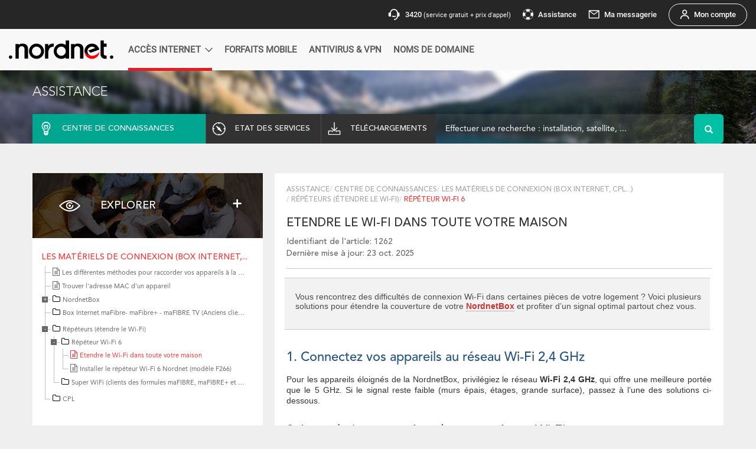

--- FILE ---
content_type: text/html; charset=UTF-8
request_url: https://assistance.nordnet.com/kb/Etendre-le-Wi-Fi-dans-toute-votre-maison_1262.html
body_size: 37538
content:
<!DOCTYPE html PUBLIC "-//W3C//DTD XHTML 1.0 Transitional//EN" "http://www.w3.org/TR/xhtml1/DTD/xhtml1-transitional.dtd">
<html lang="fr">
    <head>
        <meta http-equiv="Content-Type" content="text/html; charset=utf-8" />
        <meta http-equiv="X-UA-Compatible" content="IE=edge"/>
        <meta name="viewport" content="width=device-width, initial-scale=1.0, maximum-scale=1.0, target-densitydpi=device-dpi"/>
                <meta name="keywords"  content="" />
        <meta name="description" content="FIBRE_VF,4GFIX,ADSL,FIBRE,FIBRE_WIBOX,NEOSAT,RADIO,SAT"/>
                <meta name="author" content=""/>
        <link rel="shortcut icon" href="/favicon.ico?v9" />
        <title>
            Assistance Nordnet - ETENDRE LE WI-FI DANS TOUTE VOTRE MAISON        </title>

                
            <link rel="stylesheet" href="/css/main.css?v9" />
          <link rel="stylesheet" href="/css/bootstrap.min.css?v9" />
          <link rel="stylesheet" href="/css/common.css?v9" />
          <link rel="stylesheet" href="/css/styles.css?v9" />
          <link rel="stylesheet" href="/css/megamenu.css?v9" />
          <link rel="stylesheet" href="/css/font-awesome.css?v9" />
          <link rel="stylesheet" href="/css/jquery-ui.css?v9" />
          <link rel="stylesheet" href="https://cdn.nordnet.fr/components/v1/styles.css" />
		  			<link rel="stylesheet" type="text/css" media="screen" href="/css/compiled/font.css?v9" />
			         
  <link rel="stylesheet" type="text/css" media="screen" href="/js/fancybox/jquery.fancybox.css?v9" />
  <link rel="stylesheet" type="text/css" media="screen" href="/css/ap-image-zoom.min.css?v9" />
  <link rel="stylesheet" type="text/css" media="screen" href="/css/ap-image-fullscreen.css?v9" />
                      

            <!-- HTML5 shim and Respond.js IE8 support of HTML5 elements and media queries -->
                <!--[if lt IE 9]>
                <script src="/js/html5shiv.js?v9 "></script>
                <script src="/js/respond.min.js?v9 "></script>
            <![endif]-->
            <script type="text/javascript" src="/js/compiled/base.js?v9"></script>
                        <script type="text/javascript" src="/js/routing?callback=fos.Router.setData"></script>
            <script type="module" src="https://cdn.nordnet.fr/components/v1/prenav.js"></script>
            <script type="module" src="https://cdn.nordnet.fr/components/v1/navigation.js"></script>
                            <script>
                    (function(w, d, s, l, i){w[l] = w[l] || []; w[l].push({'gtm.start':new Date().getTime(), event:'gtm.js'});
                    var f = d.getElementsByTagName(s)[0], j = d.createElement(s), dl = l != 'dataLayer'?'&l=' + l:''; j.async = true; j.src = 'https://www.googletagmanager.com/gtm.js?id=' + i + dl; f.parentNode.insertBefore(j, f); })
                    (window, document, 'script', 'dataLayer', 'GTM-NHFXTM6');
                </script>
            
            <script type="text/javascript">
                window.gdprAppliesGlobally=true;(function(){function a(e){if(!window.frames[e]){if(document.body&&document.body.firstChild){var t=document.body;var n=document.createElement("iframe");n.style.display="none";n.name=e;n.title=e;t.insertBefore(n,t.firstChild)} else{setTimeout(function(){a(e)},5)}}}function e(n,r,o,c,s){function e(e,t,n,a){if(typeof n!=="function"){return}if(!window[r]){window[r]=[]}var i=false;if(s){i=s(e,t,n)}if(!i){window[r].push({command:e,parameter:t,callback:n,version:a})}}e.stub=true;function t(a){if(!window[n]||window[n].stub!==true){return}if(!a.data){return} var i=typeof a.data==="string";var e;try{e=i?JSON.parse(a.data):a.data}catch(t){return}if(e[o]){var r=e[o];window[n](r.command,r.parameter,function(e,t){var n={};n[c]={returnValue:e,success:t,callId:r.callId};a.source.postMessage(i?JSON.stringify(n):n,"*")},r.version)}} if(typeof window[n]!=="function"){window[n]=e;if(window.addEventListener){window.addEventListener("message",t,false)}else{window.attachEvent("onmessage",t)}}}e("__tcfapi","__tcfapiBuffer","__tcfapiCall","__tcfapiReturn");a("__tcfapiLocator");(function(e){ var t=document.createElement("script");t.id="spcloader";t.type="text/javascript";t.async=true;t.src="https://sdk.privacy-center.org/"+e+"/loader.js?target="+document.location.hostname;t.charset="utf-8";var n=document.getElementsByTagName("script")[0];n.parentNode.insertBefore(t,n)})("bd2712be-47db-4129-8651-dd043a059bc2")})();
            </script>
        
  <script src="/bundles/nordnetassistance/js/menu.js?v9"></script>
  <script src="/bundles/nordnetassistance/js/article.js?v9"></script> 
  <script src="/bundles/nordnetassistance/js/starrr.jquery.plugin.js?v9"></script> 
  <script src="/bundles/nordnetassistance/js/rating.js?v9"></script> 
  <script src="/js/fancybox/jquery.fancybox.pack.js?v9"></script> 
  <script src="/js/ap-image-zoom.js?v9"></script>
  <script src="/js/hammer.min.js?v9"></script>
  <script src="/js/jquery.mousewheel.min.js?v9"></script>
    </head>
            <body id="kb_article">
            <div class="first-wrapper" id="main-container">
                <div class="second-wrapper">
                                                              <div id="header">
                        <nn-prenav customerUrl="https://client.nordnet.com" baseUrl="https://www.nordnet.com" assistanceUrl="http://assistance.nordnet.com/"></nn-prenav>
<nn-navigation customerUrl="https://client.nordnet.com" baseUrl="https://www.nordnet.com"></nn-navigation>                    </div>
                </div>
            </div>

                          <script src="/bundles/nordnetassistance/js/wz_tooltip.js?v9" type="text/javascript"></script>
                     <div class="container-fluid" id="st_header">
  <div class="row">
    <div class="container">
      <div class="row">
        <a href="/">
        <h3 class="white-text text-uppercase">Assistance</h3>
        </a>
      </div>
      <div class="clearfix"></div>
      <div class="row assistance">
        <ul class="second-menu">
          <li class="col-lg-3 col-md-4 col-sm-4 col-xs-4 grey active">
            <a href="/produit/lister"  class="text-uppercase white-text connaissance">
              <i class="icon-centre-connaissance white-text"></i>
              <span>centre de connaissances</span>
            </a>
          </li>
          <li class="col-lg-2 col-md-4 col-sm-4 col-xs-4 grey ">
            <a href="/kb/Etat-de-vos-services_1416.html" class="text-uppercase white-text etat_service">
              <i class="icon-services white-text"></i>
              <span>etat des services</span>
            </a>
          </li>
          <li class="col-lg-2 col-md-4 col-sm-4 col-xs-4 grey ">
            <a href="/telechargement" class="text-uppercase white-text download">
              <i class="icon-download white-text"></i>
              <span>téléchargements</span>
            </a>
          </li>
                          <li class="col-lg-5 col-md-12  col-sm-12 col-xs-12 recherche">
                  <form action="/kb/search" method="get">   
  <div class="input-group">
    <input type="hidden" name="s" value="1">
     
           
           
           
        
    <input type="text" name="q"  maxlength="255" class="quick-search-kb form-control input-lg no-border white-text" id="kb-query-autocomplete" placeholder="Effectuer une recherche : installation, satellite, ..." data-error="Veuillez saisir un mot-clé ou un Identifiant"/>
    <span class="input-group-btn">
      <button class="btn btn-info btn-lg search-btn green-bg" type="submit">
        <i class="glyphicon glyphicon-search"></i>
      </button>
    </span>
  </div>
</form>              </li>
                    </ul>
      </div>
    </div>
  </div>
</div>
  <div class="container padding-50" id="st_container">
    <div class="row">
      <!-- Left col4!-->
      <div class="col-lg-4  col-sm-push-0" id="st_sidebar_left">
  <div class="row">
    <div class="services explorer">
      <div class="header-services">
        <div class="titre">
          <nav class="navbar navbar-default">
            <div class="container-fluid">
              <div class="navbar-header1 navbar-toggle collapsed" data-toggle="collapse" data-target="#navbar" aria-expanded="false" aria-controls="navbar">
                <i class="icon-explorer white-text"></i>  
                <span class="dropdown-toggle white-text text-uppercase">explorer</span>
                <button type="button" class="navbar-toggle collapsed" data-toggle="collapse" data-target="#bs-sidebar-navbar-collapse-2" aria-expanded="false" aria-controls="navbar">
                  <i class="plus"></i>
                </button>
              </div>
            </div>
            <div id="navbar" class="navbar-collapse1 collapse">
                 
                <ul class="nav navbar-nav2">
                                      <li>
                      <a href="/kb/73">
                        Votre abonnement
                      </a>
                    </li>
                                      <li>
                      <a href="/kb/278">
                        Paramétrer votre ordinateur ou mobile (Wi-Fi / DHCP / Mise à jour)
                      </a>
                    </li>
                                      <li>
                      <a href="/kb/283">
                        Les matériels de connexion (box Internet, CPL...)
                      </a>
                    </li>
                                      <li>
                      <a href="/kb/30">
                        Internet Fibre
                      </a>
                    </li>
                                      <li>
                      <a href="/kb/311">
                        Offre 4GFIX
                      </a>
                    </li>
                                      <li>
                      <a href="/kb/306">
                        neosat
                      </a>
                    </li>
                                      <li>
                      <a href="/kb/15">
                        Offres SUPERNOVA, GOLD SUPERNOVA, SIRIUS, VEGA, OZ, MAX, PRO, ALSAWAY, Connect&#039;Ecoles, ConnecTourism
                      </a>
                    </li>
                                      <li>
                      <a href="/kb/60">
                        Internet Radio (WiMAX, WifiMax, LTE)
                      </a>
                    </li>
                                      <li>
                      <a href="/kb/28">
                        Internet ADSL
                      </a>
                    </li>
                                      <li>
                      <a href="/kb/31">
                        Messagerie
                      </a>
                    </li>
                                      <li>
                      <a href="/kb/196">
                        Mobile
                      </a>
                    </li>
                                      <li>
                      <a href="/kb/27">
                        Téléphone par Internet
                      </a>
                    </li>
                                      <li>
                      <a href="/kb/169">
                        TV par Internet
                      </a>
                    </li>
                                      <li>
                      <a href="/kb/141">
                        TV par satellite
                      </a>
                    </li>
                                      <li>
                      <a href="/kb/277">
                        Presse (vos magazines et journaux préférés)
                      </a>
                    </li>
                                                        <li>
                      <a href="/kb/">
                        ...
                      </a>
                    </li>
                                  </ul>
                        
            </div>
          </nav>
        </div>
      </div>
      <div class="services-body">
        <nav class="navbar2 navbar-default sidebar" role="navigation" >
          <div class="container-fluid">
                              <div class="navbar-header">
                                 <button type="button" class="navbar-toggle menu2" data-toggle="collapse" data-target="#bs-sidebar-navbar-collapse-2">
                                 <span class="sr-only">Toggle navigation</span>
                                 <span class="icon-bar"></span>
                                 <span class="icon-bar"></span>
                                 <span class="icon-bar"></span>
                                 </button>      
                              </div>
            <h5 class="text-uppercase titre_menu"><a href="/kb/283" class=" red-text">Les matériels de connexion (box Internet,...</a></h5>
            <div class="collapse navbar-collapse" id="bs-sidebar-navbar-collapse-2">
                <div id="menu_content" class="nav navbar-nav1 tree file_category_left_menu">
                  <ul>
                    <li>

                         
                        <ul>
                                                                                  <li>
                              <a href="/kb/Les-differentes-methodes-pour-raccorder-vos-appareils-a-la-NordnetBox_788.html" class="" id="kb_category_id" data-category="283">
                                <span><i class="fa fa-file-text-o" aria-hidden="true"></i>Les différentes méthodes pour raccorder vos appareils à la NordnetBox</span>                   
                              </a>
                            </li>
                                                                                  <li>
                              <a href="/kb/Trouver-ladresse-MAC-dun-appareil_1256.html" class="" id="kb_category_id" data-category="283">
                                <span><i class="fa fa-file-text-o" aria-hidden="true"></i>Trouver l&#039;adresse MAC d&#039;un appareil</span>                   
                              </a>
                            </li>
                             
                          <ul><li class="parent_li"><span title="NordnetBox"><i class="fa fa-folder-o initial-cat" aria-hidden="true"></i><a href="/kb/363" >NordnetBox</a></span><ul><li><span title="Mise en service de la NordnetBox"><i class="fa fa-folder-o initial-cat" aria-hidden="true"></i><a href="/kb/352" >Mise en service de la NordnetBox</a></span></li><li><span title="Configuration avancée : ouverture de port, DMZ, DNS, VPN..."><i class="fa fa-folder-o initial-cat" aria-hidden="true"></i><a href="/kb/348" >Configuration avancée : ouverture de port, DMZ, DNS, VPN...</a></span></li><li><span title="Configuration simple : DHCP / Wi-Fi"><i class="fa fa-folder-o initial-cat" aria-hidden="true"></i><a href="/kb/347" >Configuration simple : DHCP / Wi-Fi</a></span></li><li><span title="Utilisation"><i class="fa fa-folder-o initial-cat" aria-hidden="true"></i><a href="/kb/349" >Utilisation</a></span></li><li><span title="Dépannage"><i class="fa fa-folder-o initial-cat" aria-hidden="true"></i><a href="/kb/350" >Dépannage</a></span></li></ul></li><li><span title="Box Internet maFibre- maFibre+ - maFIBRE TV (Anciens clients VIDEOFUTUR)"><i class="fa fa-folder-o initial-cat" aria-hidden="true"></i><a href="/kb/367" >Box Internet maFibre- maFibre+ - maFIBRE TV (Anciens clients VIDEOFUTUR)</a></span></li><li class="parent_li"><span title="Répéteurs (étendre le Wi-Fi)"><i class="fa fa-folder-o initial-cat" aria-hidden="true"></i><a href="/kb/364" >Répéteurs (étendre le Wi-Fi)</a></span><ul><li><span title="Répéteur Wi-Fi 6"><i class="fa fa-folder-o initial-cat" aria-hidden="true"></i><a href="/kb/365" >Répéteur Wi-Fi 6</a></span><ul><li><a href="/kb/Etendre-le-Wi-Fi-dans-toute-votre-maison_1262.html" class="active" id="kb_category_id" data-category="365" ><span><i class="fa fa-file-text-o" aria-hidden="true"></i>Etendre le Wi-Fi dans toute votre maison</span></a></li><li><a href="/kb/Installer-le-repeteur-Wi-Fi-6-Nordnet-%28modele-F266%29_1299.html"  id="kb_category_id" data-category="365" ><span><i class="fa fa-file-text-o" aria-hidden="true"></i>Installer le répéteur Wi-Fi 6 Nordnet (modèle F266)</span></a></li></ul></li><li><span title="Super WiFi (clients des formules maFIBRE, maFIBRE+ et maFIBRE TV)"><i class="fa fa-folder-o initial-cat" aria-hidden="true"></i><a href="/kb/362" >Super WiFi (clients des formules maFIBRE, maFIBRE+ et maFIBRE TV)</a></span></li></ul></li><li><span title="CPL"><i class="fa fa-folder-o initial-cat" aria-hidden="true"></i><a href="/kb/366" >CPL</a></span></li></ul>    
                        </ul>
                         
                    </li>
                  </ul>
                </div>
            </div>
        </nav>
      </div>
    </div>
    <div class="clearfix"></div>
  </div>
    <div class="hidden-xs hidden-sm visible-lg hidden-md ">
    
<div style="margin-bottom:20px;">
    <div class="row">
        <div class="services contact">
  <div class="header-services">
    <div class="titre-services">
      <i class="icon-messagerie white-text"></i>
      <h4 class="white-text text-uppercase">contactez-nous</h4>
    </div>
  </div>
  <div class="services-body">
    <p>Par mail ou par tchat, contactez nos équipes de techniciens et de conseillers afin de bénéficier d’une assistance personnalisée.</p>
    <div class="clearfix"></div>
    <hr />
     <a href="/telechargement/redirect/contactez-nous/https%253A%252F%252Fwww.nordnet.com%252Fcontactez-nous" title="Contacter un conseiller">Contacter un conseiller »</a>   
  </div>
</div>    </div>
    <div class="clearfix"></div>
    <div class="row">
        <div class="informations green-bg">
  <span class="white-text text-uppercase">première visite ?</span>
  <div class="clearfix"></div>
  <hr />
  <p class="white-text">Retrouvez dans notre centre de connaissances tout le nécessaire pour obtenir des réponses à vos questions. <br />Vous pouvez consulter toutes nos fiches pratiques, nos articles et vérifier l’état de fonctionnement de nos services.</p>
  <div class="clearfix"></div>
</div>    </div>
</div>    </div>
</div>
<!-- FIN Left col4!-->     <!-- FIN Left col4!-->
      <!--RIGHT col8!-->      
       <div class="col-lg-8" id="st_content_right">
         <div class="art white-bg padding-20">
          <ul class="breadcrumb">
            <li><a href='/'>Assistance</a></li><li><a href='/produit/lister'>Centre de connaissances</a></li><li><a href='/kb/283'>Les matériels de connexion (box Internet, CPL...)</a></li><li><a href='/kb/364'>Répéteurs (étendre le Wi-Fi)</a></li><li class='active'>Répéteur Wi-Fi 6</li>
          </ul>
          <div class="header_article">
            <h1 class="box-title text-uppercase article-title" title="Etendre le Wi-Fi dans toute votre maison">Etendre le Wi-Fi dans toute votre maison</h1>
            <div class="info_article">
              <small>Identifiant de l&#039;article: 1262</small>
              <small>Dernière mise à jour: 23 oct. 2025</small>
            </div>
            <hr />
          </div>         
          <div class="body-article">
            <div data-nn-materiel-famille="NORDNETBOX ROUTEUR ROUTEUR_WB ROUTEUR_AL ROUTEUR_VF">
<div class="template_widget">
<div class="box greyBox">
<p>Vous rencontrez des difficultés de connexion Wi-Fi dans certaines pièces de votre logement ? Voici plusieurs solutions pour étendre la couverture de votre <strong><span class="glossaryItem" onClick="Tip(glosarry_items[1]);" onMouseOut="UnTip(); /* skip */">NordnetBox</span></strong> et profiter d’un signal optimal partout chez vous.</p>
</div>
</div>

<p></p>

<h2 class="lineTitle">1. Connectez vos appareils au réseau Wi-Fi 2,4 GHz</h2>

<p dir="auto">Pour les appareils éloignés de la NordnetBox, privilégiez le réseau <strong>Wi-Fi 2,4 GHz</strong>, qui offre une meilleure portée que le 5 GHz. Si le signal reste faible (murs épais, étages, grande surface), passez à l’une des solutions ci-dessous.</p>

<h2 class="lineTitle">2. Les solutions pour étendre votre réseau Wi-Fi</h2>

<h3>Choix 1 : Répéteur (amplificateur) Wi-Fi</h3>

<p class="lineTitle"><strong>Fonctionnement</strong> :&nbsp;Ce dispositif capte, amplifie et renvoie le signal Wi-Fi de la NordnetBox. Placez-le idéalement à mi-chemin entre la zone mal desservie et la NordnetBox.</p>

<p class="lineTitle" style="margin-left: 40px;"><img alt="" class="miniature" src="/kb_upload/image/satellite/schema/repeteur_amplificateur_wifi.jpg" style="width: 500px; height: 695px;" /></p>

<table border="1" cellpadding="1" cellspacing="1" style="width:600px;">
	<thead>
		<tr>
			<th scope="col">Avantages</th>
			<th scope="col">Inconvénients</th>
		</tr>
	</thead>
	<tbody>
		<tr>
			<td style="width: 300px;">
			<ul>
				<li>Installation simple, sans câble entre la NordnetBox et le répéteur.</li>
				<li>Pas de travaux à prévoir !</li>
			</ul>
			</td>
			<td>
			<p></p>

			<ul>
				<li>Signal sensible aux murs épais et à la distance.</li>
				<li>Perturbations possibles selon l’environnement.</li>
			</ul>
			</td>
		</tr>
		<tr>
			<td colspan="2" style="width: 300px; background-color: rgb(167, 190, 216);">
			<p>Nordnet commercialise un <a href="/kb/afile/1262/445">répéteur Wi-Fi 6</a> compatible uniquement avec la NordnetBox Emotion, assurant une qualité de signal et un débit optimal dans chaque pièce.</p>
			</td>
		</tr>
	</tbody>
</table>

<p></p>

<p></p>

<h3>Choix 2 : L’extender Wi-Fi (par câble <span class="glossaryItem" onClick="Tip(glosarry_items[2]);" onMouseOut="UnTip(); /* skip */">Ethernet</span>)</h3>

<p><strong>Fonctionnement</strong> :&nbsp;Un câble Ethernet relie directement la NordnetBox à l’extender, placé dans la zone à couvrir. Il permet de :</p>

<ul>
	<li>Diffuser un nouveau réseau Wi-Fi performant.</li>
	<li>Répartir la charge entre plusieurs extenders pour éviter la congestion.</li>
	<li>Se déplacer sans avoir à se reconnecter manuellement.</li>
</ul>

<p></p>

<p style="margin-left: 40px;"><img alt="" class="miniature" src="/kb_upload/image/satellite/schema/extendeur_wifi.jpg" style="width: 500px; height: 745px;" /></p>

<p style="margin-left: 40px;"></p>

<table border="1" cellpadding="1" cellspacing="1" style="width:600px;">
	<thead>
		<tr>
			<th scope="col">Avantages</th>
			<th scope="col">Inconvénients</th>
		</tr>
	</thead>
	<tbody>
		<tr>
			<td style="width: 300px;">
			<ul>
				<li>Transmission optimale (pas de perte de signal).</li>
				<li>Pas de perturbation électromagnétique avec un câble de qualité.</li>
				<li>Grande distance possible entre l’extender et la NordnetBox.</li>
			</ul>
			</td>
			<td>
			<ul>
				<li>Nécessite un long câble Ethernet (travaux possibles pour le dissimuler).</li>
			</ul>
			</td>
		</tr>
		<tr>
			<td colspan="2" style="width: 300px; background-color: rgb(167, 190, 216);">
			<p>Nordnet commercialise <a href="/kb/afile/1262/445">un répéteur Wi-Fi 6</a> compatible uniquement avec la NordnetBox Emotion, permettant d'obtenir une qualité de signal et un débit optimaux dans chaque pièce.</p>

			<p><a href="http://www.nordnet.com/connexion-internet/option-wifi-premium">En savoir plus</a>&nbsp;</p>
			</td>
		</tr>
	</tbody>
</table>

<p></p>

<h3>Choix 3 : Utilisez le réseau électrique via des <span class="glossaryItem" onClick="Tip(glosarry_items[4]);" onMouseOut="UnTip(); /* skip */">CPL</span> Wi-Fi&nbsp;</h3>

<p><strong>Son fonctionnement </strong>:&nbsp;Un premier boîtier CPL est branché sur une prise électrique près de la NordnetBox (via câble Ethernet). Un second boîtier, placé dans la zone à couvrir, diffuse un nouveau réseau Wi-Fi.</p>

<p><img alt="" class="miniature" src="/kb_upload/image/satellite/schema/cpl_wifi.jpg" style="width: 500px; height: 755px;" /></p>

<table border="1" cellpadding="1" cellspacing="1" style="width:600px;">
	<thead>
		<tr>
			<th scope="col">Avantages</th>
			<th scope="col">Inconvénients</th>
		</tr>
	</thead>
	<tbody>
		<tr>
			<td style="width: 300px;">
			<ul>
				<li>Grande distance possible entre le boîtier CPL Wi-Fi et la NordnetBox.</li>
				<li>Extension facile aux étages.</li>
				<li>Pas de travaux nécessaires.</li>
			</ul>
			</td>
			<td>
			<ul>
				<li>Non recommandé pour les installations électriques triphasées.</li>
				<li>Certains appareils électriques (à forte consommation) peuvent perturber le signal.</li>
			</ul>
			</td>
		</tr>
	</tbody>
</table>

<p></p>

<h3></h3>
</div>

                <script type="text/javascript">
                    var glosarry_items = new Array;
                    glosarry_items[1] = '<span class="glosarryItem2">La NordnetBox est un équipement informatique permettant de connecter plusieurs appareils à Internet avec ou sans fil (Wi-Fi), de téléphoner via Internet (VoIP), de partager des fichiers (depuis une clé ou un disque dur USB) ou encore de jouer le rôle de serveur multimédia.<br /> <br /> <em><strong>&nbsp; &nbsp; &nbsp; &nbsp; &nbsp; &nbsp; Les cinq dernières générations de NordnetBox</strong></em><br /> <br /> <img alt=\"\" class=\"miniature\" src=\"/kb_upload/image/routeur/les-nordnetboxes-sans2704_et_emotion.png\" style=\"height:235px; width:350px\" /><br /> <em>&nbsp; &nbsp; &nbsp; &nbsp; &nbsp; </em></span>';
				glosarry_items[2] = '<span class="glosarryItem2">Lorsque l\'on évoque la notion de port ou de câble Ethernet, on parle d\'un&nbsp;mode de <strong>connexion filaire</strong>&nbsp;permettant de faire transiter des données au sein d\'un <strong>réseau informatique local</strong>&nbsp;(à une habitation ou une entreprise).<br /> <br /> Pour que vos machines (ordinateurs, décodeurs TV, ..., consoles de jeu, et parfois même, imprimantes) échangent des données entre elles, vous pouvez les raccorder en utilisant un câble réseau Ethernet, également appelé câble <em>RJ45</em>. Une des extrémités de celui-ci sera raccordée au port réseau d\'une machine, généralement estampillé \"LAN\" ou \"ETH\", l\'autre à un port disponible sur une box ou un routeur comme illustré ci-dessous.<br /> <br /> <img alt=\"\" src=\"/kb_upload/image/materiels_commun/connexion_ethernet.png\" style=\"height:324px; width:323px\" /><br /> <strong>Attention :</strong> Sur certaines box ou routeurs, il arrive que des ports pourtant estampillés \"LAN\" ou \"ETH\" soient affectés à un double type de transmission (à une connexion de type \"WAN\" par exemple, qui désigne non plus un port menant vers le réseau <em>local </em>mais vers un réseau extérieur). Aussi, <strong>avant</strong>&nbsp;de procéder au raccordement de vos machines,&nbsp;nous vous conseillons vivement de consulter le guide d\'installation de votre box ou de votre routeur afin de connaître le/les ports utilisables en tant que ports locaux.</span>';
				glosarry_items[3] = '<span class="glosarryItem2">Acronyme de <em><strong>F</strong>ournisseur d\'<strong>A</strong>ccès à <strong>I</strong>nternet.</em></span>';
				glosarry_items[4] = '<span class="glosarryItem2">La technologie CPL (<em>Courant Porteur de Ligne</em> ou&nbsp;<em>Power-line Communication</em> en anglais) utilise le réseau électrique de votre habitation pour transmettre des données informatiques d\'un appareil à un autre.<br /> <br /> En ce sens, votre réseau électrique devient partie intégrante de votre réseau informatique local.</span>';
                </script>


          </div>
          <div class="hidden-lg comment" id="icon-commentaire">
            <i class="icon-commentaire"></i>

          </div>
             <div id="fixed-article">
                <div class="footer-article">
            <div class="comment_div hidden-xs" id="commentaire">
                        <input type='hidden' value='1262' id='nordnet_assistance_entry_id' />
            <input type='hidden' value='0' id='nordnet_assistance_rating_value' />

            <div class="alert alert-danger alert-dismissable fade in"  id='server_alert_msg' style='display: none'>
              <a href="#" class="close" data-dismiss="alert" aria-label="close">×</a>
              <i class="fa fa-info" aria-hidden="true"></i>Une erreur technique est survenue. Veuillez réessayer ultérieurement.
            </div>
                          <input type="hidden" value="Inutile" id="rate_hover_text_0"/>
              <input type="hidden" value="Peu utile" id="rate_hover_text_1"/>
              <input type="hidden" value="Utile" id="rate_hover_text_2"/>
              <input type="hidden" value="Très utile" id="rate_hover_text_3"/>
              <input type="hidden" value="A résolu mon problème" id="rate_hover_text_4"/>
              <img src="/images/assistance.png?v9" alt="assistance nordnet" title="Cet article vous a-t-il été utile ?"  class="pull-left"/>
              <h3>Cet article vous a-t-il été utile ?</h3>
              <div class="row lead">
                <div id="hearts" class="starrr"></div>
              </div>
               
            <div class="alert alert-success alert-dismissable fade in" style='display: none' id='rating_alert_msg'>
              <a href="#" class="close" data-dismiss="alert" aria-label="close">×</a>
              Merci de votre évaluation
            </div>
            <div class="alert alert-info" id="rating_comment_article_form" style='display: none'>
              <p><b>Suggestions d’amélioration</b> :<br /> Seuls les commentaires relatifs à cet article seront traités.</p>
              <p><b>Ce formulaire n’est pas destiné à vous mettre en relation avec le Service Clients Nordnet.</b><br />Pour toute demande concernant votre abonnement ou votre matériel Nordnet, utilisez notre<br/>tchat ou notre <a href="https://www.nordnet.com/contactez-nous" target="_blank">formulaire de contact</a>.</p>
              <div class="form-group">
                <textarea class="form-control" id="exampleTextarea" rows="3"></textarea>
              </div>
              <button type="submit" class="btn btn-primary" id='send_rating_feedback'>Envoyer</button>
              <button type="submit" class="btn btn-secondary" id='cancel_rating_feedback' >Annuler</button>
            </div>
            <hr />
                        
          </div>
          </div>
                        <div class="nbr_consultation">Consultation : 22083</div>
             <hr />
                        
                           <h5 class="text-uppercase text-green">Fichiers attachés</h5>
                <ul class="pdfs">
                                      <li> <a href="/kb/afile/1262/445">Guide d&#039;installation du répéteur Wi-Fi 6 Nordnet.pdf (3 MB)</a></li>                  
                                    </ul>             
                              
             
                <h5 class="text-uppercase text-green">Lire également</h5>
                <ul id="files">
                                      
                    <li> <a href="/kb/Optimiser-le-signal-Wi-Fi-en-utilisant-un-reseau-adapte-a-vos-equipements-24GHz-ou-5GHz_1050.html" id="kb_category_id" data-category="352">Optimiser le signal Wi-Fi en utilisant un réseau adapté à vos équipements : 2.4GHz ou 5GHz</a></li>                
                                    </ul>
              
                        
                          <div id="liens">
              <h5 class="text-uppercase text-green">ÉGALEMENT LISTÉE DANS</h5>
              <ul class="links">
                                  <a href="/kb/362">
                                          Les matériels de connexion (box Internet, CPL...)
                                               -> 
                                                                Répéteurs (étendre le Wi-Fi)
                                               -> 
                                                                Super WiFi (clients des formules maFIBRE, maFIBRE+ et maFIBRE TV)
                                                            </a>
                  <br>
                                  <a href="/kb/408">
                                          SOAN BE
                                               -> 
                                                                Orange Satellite with Nordnet (Belgique)
                                               -> 
                                                                Utilisation
                                                            </a>
                  <br>
                                  <a href="/kb/418">
                                          Antennistes
                                               -> 
                                                                Autres contenus techniques
                                               -> 
                                                                Utilisation
                                                            </a>
                  <br>
                              </ul>
              </div>
                         </div>
         </div>
          <!-- END ARTICLE -->       
                  <ul class="pager col-lg-12" id="kb_artilcle">
              
              <li class="previous col-lg-6  col-md-6 col-sm-6 col-xs-12">
                <a href="/kb/365" title="Répéteur Wi-Fi 6">Précédent<br /><i class="fa fa-chevron-left" aria-hidden="true"></i>
                  <span class="text-uppercase">Répéteur Wi-Fi 6</span></a>

              </li>
                                      <li class="next col-lg-6 col-md-6 col-sm-6 col-xs-12">

                <a href="/kb/Installer-le-repeteur-Wi-Fi-6-Nordnet-%28modele-F266%29_1299.html" title="Installer le répéteur Wi-Fi 6 Nordnet (modèle F266)" id="kb_category_id" data-category="365">Suivant<br /><i class="fa fa-chevron-right pull-right" aria-hidden="true"></i>
                  <span class="text-uppercase"> Installer le répéteur Wi-Fi 6 Nordnet (modèle F266)</span></a>

              </li>
                      </ul>
                
      </div>
      <!--END RIGHT col8!-->

      <div class="clearfix"></div>
        <div class="visible-xs visible-sm visible-md hidden-lg col-xs-12">
        
<div style="margin-bottom:20px;">
    <div class="row">
        <div class="services contact">
  <div class="header-services">
    <div class="titre-services">
      <i class="icon-messagerie white-text"></i>
      <h4 class="white-text text-uppercase">contactez-nous</h4>
    </div>
  </div>
  <div class="services-body">
    <p>Par mail ou par tchat, contactez nos équipes de techniciens et de conseillers afin de bénéficier d’une assistance personnalisée.</p>
    <div class="clearfix"></div>
    <hr />
     <a href="/telechargement/redirect/contactez-nous/https%253A%252F%252Fwww.nordnet.com%252Fcontactez-nous" title="Contacter un conseiller">Contacter un conseiller »</a>   
  </div>
</div>    </div>
    <div class="clearfix"></div>
    <div class="row">
        <div class="informations green-bg">
  <span class="white-text text-uppercase">première visite ?</span>
  <div class="clearfix"></div>
  <hr />
  <p class="white-text">Retrouvez dans notre centre de connaissances tout le nécessaire pour obtenir des réponses à vos questions. <br />Vous pouvez consulter toutes nos fiches pratiques, nos articles et vérifier l’état de fonctionnement de nos services.</p>
  <div class="clearfix"></div>
</div>    </div>
</div>        </div>


    </div>
  </div>

                        <footer id="st_footer">
                     <div class="container">
            <div class="row">
               <div class="col-lg-3 col-md-3 col-sm-12 col-xs-12 logo-footer text-center">
                  <img src="/images/logo-footer.png?v9" alt="nordnet"  title="logo nordnet"/>
               </div>
               <div class="col-lg-8 col-md-8 col-sm-12 col-xs-12">
                  <ul class="menu-footer text-center">
                     <li><a href="/mentions-legales" title="Mentions légales">Mentions légales</a></li>
                     <li><a href="https://www.nordnet.com/corporate/qui-sommes-nous" title="Qui sommes-nous?">Qui sommes-nous?</a></li>
                     <li><a href="javascript:Didomi.preferences.show()" title="Modifier mes préférences cookies ">Modifier mes préférences cookies</a></li>
                  </ul>
               </div>
               <div class="col-lg-1 col-md-1 col-sm-12 col-xs-12">
                  <div class="aide">
                  </div>
               </div>
            </div>
         </div>
            </footer>
            <a id="back_to_top"></a>
        <!-- MEGAMENU JS -->
         <script src="/megamenu/js/megamenu.js?v9"></script>
         <script src="/js/jquery.matchHeight.js?v9"></script>

        <!-- END MEGAMENU JS -->
        <!-- Google Tag Manager -->
        <noscript>
              <iframe src="https://www.googletagmanager.com/ns.html?id=GTM-NHFXTM6" height="0" width="0" style="display:none;visibility:hidden"></iframe>
        </noscript>
        <!-- End Google Tag Manager -->
        </body>
    </html>


--- FILE ---
content_type: text/css
request_url: https://assistance.nordnet.com/css/styles.css?v9
body_size: 74536
content:
@import url('../fonts/fontello/css/fontello.css');
@import url('modal-redirect.css');
:root {
    --base: 16px;
    --noir: #000;
    --blanc: #fff;
    --noir-32: #ccc;
    --noir-321: #a4a4a4;
    --noir-56: #727272;
    --noir-60: #6b6b6b;
    --noir-80: #313131;
    --noir-83: #4d4d4d;
    --noir-125: #ececec;
    --noir-194: #6a6a6a;
    --noir-220: #bfbfbf;
    --noir-233: #cfcfcf;
    --gris-01: #efefef;
    --gris-50: #bfc0c0;
    --gris-60: #686868;
    --gris-61: #6e7c7f;
    --gris-80: #323232;
    --bleu: #608ebd;
    --bleu-5: #3498db;
    --vert: #00bfa5;
    --vert-02: #66d9c9;
    --vert-03: #27ae60;
    --vert-04: #8edb34;
    --vert-05: #7c9700;
    --vert-06: #9ec000;
    --rouge: #f33;
    --rouge-85: #C0392B;
    --jaune: #f8d100;
    --jaune-02: #ffeb38;
    --violet: #6f11c7;
}
html {
    height: 100%;
    position: relative;
}
#st_sidebar_left nav.sidebar,
.main {
    transition: margin 200ms ease-out;
}
#st_sidebar_left .navbar-toggle.menu2 {
    display: none;
}
#st_sidebar_left .main {
    padding: 10px 10px 0;
}
#st_sidebar_left .navbar-header1 {
    padding: 10px !important;
}
#st_sidebar_left .navbar-default {
    background: none;
    border: 0;
    box-shadow: none;
    border-radius: 0;
    z-index: 100;
}
#st_sidebar_left .navbar-header {
    float: right;
    padding-left: 5px;
}
#st_sidebar_left .navbar {
    min-height: 0;
    margin-bottom: 0;
}
#st_sidebar_left .navbar-header1 {
    padding: 35px 20px !important;
}
#st_sidebar_left button.navbar-toggle i {
    font-size: 20px;
    margin-top: 10px;
    color: var(--blanc);
}
.fa-info{
    font-size: 28px !important;
    float: left;
    padding-right: 10px;
    padding-top: 5px;
}
div#st_container {
    padding-top: 50px;
    padding-bottom: 50px;
}
#st_sidebar_left .navbar-default .navbar-nav2>li:focus,
#st_sidebar_left .navbar-default .navbar-nav2>li:hover {
    color: var(--gris-80);
    background-color: var(--gris-01);
}
#st_sidebar_left .dropdown-menu>li>a {
    white-space: normal;
}
#st_sidebar_left .navbar-header1 {
    float: none;
}
#st_sidebar_left .navbar-toggle {
    display: block;
}
#st_sidebar_left .navbar-collapse1.collapse {
    display: none!important;
}
#st_sidebar_left .navbar-nav2 {
    background: var(--blanc);
    margin: 0;
    box-shadow: 0 0 18px 0 rgba(0, 0, 0, 0.18);
}
#st_sidebar_left .explorer .navbar-header1 i,
#st_sidebar_left .explorer .navbar-header1 span {
    display: inline-block;
    vertical-align: middle;
}
#st_sidebar_left .explorer .navbar-header1 span {
    font-size: 18px;
    padding-left: 20px;
}
#st_sidebar_left .navbar-nav2>li {
    float: none;
}
#st_sidebar_left .nav>li>a {
    padding: 10px 15px;
    line-height: 16px;
    color: var(--gris-60);
}
#st_sidebar_left .navbar-nav2>li:after {
    content: "";
    border-bottom: 1px solid var(--noir-125);
    display: block;
}
#st_sidebar_left .navbar-collapse1.collapse.in {
    display: block !important;
    border: 0;
    box-shadow: none;
}
#st_sidebar_left .navbar-default .navbar-toggle {
    border: 0;
    padding: 0;
    margin: 0;
    color: var(--blanc);
    cursor: pointer;
}
#st_sidebar_left .navbar-default .navbar-toggle:focus,
#st_sidebar_left .navbar-default .navbar-toggle:hover {
    background: none;
}
#st_container .titre-services h4,
#st_sidebar_left a.dropdown-toggle {
    display: inline-block;
    font-weight: 500;
    vertical-align: bottom;
    padding-left: 20px;
}
#st_sidebar_left a.dropdown-toggle {
    font-size: 18px;
    text-decoration: none;
    margin-top: 10px;
    margin-bottom: 10px;
}
#st_sidebar_left div#bs-sidebar-navbar-collapse-2 {
    border: 0;
    margin-top: 10px;
}
/*******FIN MENU*************/

html body {
    background: var(--gris-01);
    color: var(--gris-60);
    font-family: 'Avenir LT Std';
    position: relative;
    margin: 0;
    min-height: 100%;
    padding: 0;
}
h1 {
    font-size: 30px;
    font-weight: 600;
}
.no-padding-top, #st_container.no-padding-top {
    padding-top: 0 ;
}
.no-padding-left {
    padding-left: 0;
}
p {
    font-weight: 300;
}
.no-background {
    background: none;
}
.no-border {
    border: 0 !important;
}
.padding-20 {
    padding: 20px;
}
a:focus,
a:hover,
a:active {
    text-decoration: none;
}
#st_container div.pdf {
    padding-left: 20px;
}
#st_container hr {
    border-color: var(--noir-32);
    margin-top: 15px;
    margin-bottom: 15px;
}
a {
    color: var(--bleu);
    text-decoration: none;
}
a:hover {
    text-decoration: none;
}
ul {
    padding-left: 0;
}
.white-bg {
    background: var(--blanc);
}
.grey {
    background: var(--gris-80);
}
.text-green {
    color: var(--vert);
}
.green-bg {
    background: var(--vert) !important;
}
.red {
    background: var(--rouge);
}
.white-text {
    color: var(--blanc) !important;
}
.red-text {
    color: var(--rouge);
}
.blue {
    background: var(--bleu);
}
.blue-text {
    color: var(--bleu);
}
.border {
    border: 1px solid var(--gris-50);
}
em {
    font-size: 10px;
    font-style: normal;
}
.btn:focus {
    color: var(--blanc);
}
.bold {
    font-weight: bold;
}
.no-padding {
    padding: 0;
}
.padding-50 {
    padding-top: 50px;
    padding-bottom: 50px;
}
.margin-10 {
    margin: 10px 0 !important
}
#st_header .has-error .error_input {
    background: rgba(255, 51, 51, 0.45)!important;
}
/***********PAGE ACCEUIL************/

#st_header {
    background: url('../images/bg_header.jpg') no-repeat;
    background-size: cover;
}
#st_header h3 {
    font-weight: 100;
    font-size: 22px;
    margin: 25px auto;
}
#st_header .header-sous-title {
    padding-bottom: 40px;
    font-weight: 100;
}
#st_header .search-engine .input-group input {
    background: none;
    border-radius: 0;
    border: 0;
    box-shadow: none;
}
#st_header .search-engine .input-group {
    padding: 0 30px;
}
#st_header .search-engine input.form-control {
    border-bottom: 1px solid var(--blanc);
    width: calc(100% - 20px);
    padding: 0;
}

#st_header .search-btn {
    background: var(--noir-60);
    border-radius: 6px;
    padding: 13px;
    border: 0;
    margin-top: 6px;
}
#st_container .recherche_article p {
    float: left;
    clear: both;
}
#st_header .recherche .search-btn {
    margin-top: 0;
}
#st_header .search-engine {
    margin-bottom: 70px;
}
#st_header .search-engine hr {
    width: 225px;
    margin: 0 auto;
}
#st_header .search-btn i {
    font-size: 14px;
}
#st_header .search-img {
    background: url('../images/box_search.png') no-repeat;
    width: 96px;
    height: 193px;
    position: absolute;
    left: -60px;
    top: -64px;
    z-index: 10;
}
#st_header .search-box {
    background: rgba(0, 0, 0, 0.6);
    color: var(--blanc);
    font-size: 14px;
    padding: 0;
    width: calc(100% - 60px);
    margin-bottom: 50px;
}
#st_header .search-box li {
    float: left;
    width: 145px;
    box-sizing: border-box;
    min-height: 110px;
    display: inline-block;
    list-style: none;
    padding: 18px 20px;
    position: relative;
    line-height: 17px;
}
#st_header .search-box li a {
    color: var(--blanc);
    font-weight: 100;
}
#st_header .search-box li i {
    font-size: 34px;
    display: block;
    margin-bottom: 5px;
}
#st_header .search-box li:before {
    content: "";
    border-left: 1px solid var(--gris-61);
    display: block;
    height: 35px;
    position: absolute;
    top: 40px;
    left: 0;
}
#st_header .search-box li:first-child:before,
#st_header .search-box li.search-submit:before {
    display: none;
}
#st_header .search-box li.search-submit {
    width: 210px;
    text-align: left;
    padding: 20px;
    line-height: 20px;
}
#st_header .search-submit a i {
    margin: 0 15px;
}
#st_header .search-box li.search-submit a {
    align-items: center;
    display: flex;
    font-weight: 300;
    height: 100%;
    vertical-align: middle;
    position: absolute;
    top: 0;
}
#st_header .search-box li.search-submit:hover i {
    color: var(--blanc);
}
#st_header .search-box li:hover {
    background: rgba(0, 0, 0, 0.6);
    cursor: pointer;
}
#st_header .search-box li:hover i {
    color: var(--vert);
}
#st_header .search-box li.search-submit:hover {
    background: var(--vert);
}
#st_header .search i {
    font-size: 14px;
}
#st_header .recherche .form-control::-webkit-input-placeholder,
#st_header .search-engine .form-control::-webkit-input-placeholder {
    color: var(--blanc);
    font-weight: 300;
}
#st_header .form-control::-moz-placeholder,
#st_container .form-control::-moz-placeholder {
    color: var(--blanc);
    font-weight: 300;
    font-size: 14px;
}
#st_header .form-control:-ms-input-placeholder {
    font-size: 14px !important;
}
#st_header .recherche .form-control::-webkit-input-placeholder {
    font-size: 14px;
}
#st_header .recherche .form-control::-webkit-input-placeholder {
    text-align: left;
}
#st_header .recherche .form-control:focus {
    border: none;
    box-shadow: none;
}
.explorer .header-services {
    background-image: url('../images/explorer.jpg');
}
#st_header .quick-search-kb:not(.error_input) {
    font-size: var(--base);
}
#st_container .breadcrumb {
    background: none;
}
#st_container ul.breadcrumb li.active {
    color: var(--rouge);
}
#st_container ul.breadcrumb li {
    text-transform: uppercase;
    font-size: 12px;
}
#st_container .breadcrumb>li+li:before {
    padding: 0;
}
#st_container ul.breadcrumb li a {
    color: var(--noir-321);
}
#st_container .contact .header-services {
    background-image: url('../images/contact.jpg');
}
#st_container .telechargement .header-services {
    background-image: url('../images/telechargement.jpg');
}
#st_container .etat_services .header-services {
    background-image: url('../images/services.jpg');
}
#st_container .header-services {
    height: 110px;
    background-size: cover;
    background-position: center center;
}
.services {
    margin-bottom: 30px;
}
#st_container .services p {
    color: var(--gris-60);
}
#st_container .services-body,
#st_container .bloc-utitlisation {
    background: var(--blanc);
    padding: 20px 15px;
}
#st_container .services-body {padding:15px;}
#st_container .services-body  .titre_menu {padding:0;}
#st_container .services-body .navbar-collapse {padding-left: 4px;margin-top: 10px;}
#st_container .services-body .services-body-block{min-height: 142px;}
#st_container .bloc-utitlisation {
    margin-bottom: 30px;
}
#st_container ul.folder li a:before {
    content: "\f114";
    font-family: 'fontawesome';
    padding-right: 5px;
    font-size: var(--base);
}
#st_container ul.folder li {
    list-style: none;
    padding-bottom: 5px;
}
#st_container ul.folder li a {
    color: var(--gris-60);
}
#st_container ul.folder li p {
    color: var(--noir-321);
    font-size: 12px;
}
#st_container #form_contact {
    margin: 24px 0 0;
}
#st_container h5.contact {
    padding: 15px 0;
}
#st_container .bloc i {
    color: var(--vert);
    font-size: 42px;
    width: 50px;
}
#st_container .bloc .icon-applications {
    width: 50px;
    height: auto;
}
.icon-applications:before {
    width: 40px;
    height: 40px;
    background-size: 100% auto;
    margin: 0;
}
#st_container .breadcrumb {
    padding: 0;
}
#st_container .bloc span {
    color: var(--gris-80);
    margin: 5px 0;
}
#st_container .telechargement .bloc span {
    font-size: 14px;
    line-height: 1.42857143;
    text-transform: initial;
}
#st_container .bloc {
    width: 50%;
}
#st_container .bloc.bloc-full {
    width: 100%;
}
#st_container .bloc h6 {
    color: var(--noir-80);
    line-height: 18px;
    margin: 5px 0;
}
#st_container .servive-block {
    padding: 15px;
    width: 50px;
    color: var(--blanc);
    text-align: center;
    margin-right: 10px;
}
#st_container ul.liste li {
    list-style: none;
    font-size: 14px;
    color: var(--gris-80);
}
#st_container ul.liste li:before {
    content: "";
    width: 5px;
    display: inline-block;
    height: 5px;
    background: var(--rouge);
    vertical-align: middle;
    margin: 0 5px;
}
#st_container #form_contact i {
    font-size: 36px;
    padding: 7px 10px 0 0;
}
#st_container #form_contact .panel-body {
    padding: 10px;
    line-height: 10px;
    margin-bottom: 6px;
}
#st_container #form_contact .panel-body span {
    line-height: 33px;
}
#st_container .link:after,
#st_container .links a:after {
    content: "\f105";
    font-family: 'fontawesome';
    padding: 0 10px;
    font-weight: bold;
    font-size: 14px;
}
#st_container .header-services {
    position: relative;
}
#st_container .titre-services {
    position: absolute;
    top: 50%;
    margin-top: -20px;
    left: 30px;
}
#st_container .titre-services i,
#st_container .titre i {
    font-size: 40px;
}
#st_container .satellite img {
    padding-right: 20px;
}
#st_container ul.liste {
    padding: 10px 20px 0;
}
#st_container ul.liste-nordnet {
    padding: 10px 10px 0 20px;
}
#st_container .satellite {
    padding: 10px;
}
#st_container ul.liste:before {
    content: "";
    border-left: 1px solid var(--noir-32);
    height: 70%;
    position: absolute;
    left: 0;
}
#st_container h1.box-title {
    color: var(--gris-80);
    font-size: 20px;
    font-weight: 400;
    overflow: hidden;
    text-overflow: ellipsis;
    width: 100%;
    white-space: nowrap;
}
#st_container h1.article-title {
    overflow: inherit;
    white-space: normal;
}
#st_container .services.contact .titre-services,
#st_container .services.explorer .titre-services {
    left: 30px;
    margin-left: 0;
}
#st_container .services.contact .titre-services h4,
#st_container .services.explorer .titre-services h4 {
    padding-left: 20px;
}
.hidden-md-up {
    display: none;
}
#st_sidebar_left #menu_content li.parent_li i {
    font-size: 14px;
    padding-right: 4px;
}
#st_container .bloc-utitlisation .titre {
    padding: 15px;
    margin-bottom: 15px;
}
#st_container .bloc-utitlisation .titre h3,
#st_container .st-content h3 {
    margin: 0;
    font-size: 15px;
    font-weight: 300;
}
#st_container .bloc-utitlisation .titre h3:before {
    content: "\f114";
    font-family: 'fontawesome';
    padding-right: 10px;
}
img.kits.img-responsive {
    margin-top: 10px;
    margin-right: 5px;
}
#st_container .col-lg-2.subscription_box{
    margin-right:5px;
}
.contact_box{
    padding-right: 10px !important;
}
#st_container ul.file {
    padding: 0;
    margin-top: 20px;
}
#st_container ul.file li a {
    color: var(--gris-60);
}
#st_container ul.file li {
    list-style: none;
    font-size: 14px;
    padding: 2px 0;
    font-weight: 300;
}
#st_container .informations span {
    font-size: var(--base);
    font-weight: 300;
}
#st_container .file-ariane,
#st_container .file-ariane a {
    color: var(--noir-321);
}
#st_container .file-ariane a.active {
    color: var(--rouge);
}
#st_container ul.file li:before {
    content: "\f0f6";
    font-family: 'fontawesome';
    padding-right: 10px;
    font-size: 15px;
}
#st_container .informations {
    padding: 20px;
}
#st_container .informations hr {
    border-color: var(--vert-02);
}
#st_container #arborescence {
    padding: 15px;
}
#st_header .recherche .input-lg {
    height: 50px;
}
#st_container h5.titre a:hover {
    color: var(--rouge);
}
#st_container .form-group label.form_label_from,  #st_container .form-group label.form_label_to{
    padding: 0 0 12px
}
#st_container .form-group .form_label_option label{
  padding: 0 15px 0 5px;
}
#st_container.search_page .form-group-first{
  margin-bottom: 0;
}
#st_container.search_page .form-group-second{
  margin-top: 0 !important;
}
#st_header .recherche .form-control {
    background: rgba(145, 145, 145, 0.2);
    border: 0;
}
#st_header .assistance .second-menu li.active,
#st_header .assistance .second-menu li:hover {
    background: #01a690;
}
#st_header .assistance .second-menu li:last-child:hover,
#st_header .assistance .second-menu li:last-child:hover,
#st_header .assistance .second-menu li:last-child:hover i,
#st_header .assistance .second-menu li:last-child:active i {
    background: none;
}
#st_header .recherche input.form-control {
    font-size: 14px;
}
#st_header .assistance .second-menu li:hover i,
#st_header .assistance .second-menu li.active i {
    background: #01a690;
}
#st_header .assistance ul.second-menu li {
    list-style: none;
    text-align: left;
    padding: 0;
    font-size: 13px;
    min-height: 50px;
    border: 0;
}
#st_header .assistance ul.second-menu {
    min-height: auto;
}
.row.no-margin {
    margin: 0;
}
#st_header ul.second-menu li a {
    display: block;
}
#st_header ul.second-menu li.grey span {
    display: inline-block;
    vertical-align: middle;
}
#st_header ul.second-menu li.grey:first-child:before {
    display: none;
}
#st_header .recherche {
    float: left;
}
#st_header ul.second-menu li.grey i {
    font-size: 26px;
    display: inline-block;
    vertical-align: middle;
    line-height: 30px;
    padding: 12px 5px;
}
#st_header ul.second-menu li.grey:before {
    content: "";
    border-left: 1px solid #455458;
    height: 100%;
    position: absolute;
}
#st_header .recherche .search-btn {
    width: 50px;
    height: 50px;
}
#st_content_right #arborescence .parent {
    font-size: var(--base);
}
#st_content_right #arborescence ul li {
    list-style: none;
    margin-bottom: 5px;
}
#st_content_right #arborescence .parent:before {
    content: "\f114";
    font-family: 'fontawesome';
    padding-right: 5px;
}
#st_content_right #arborescence ul li a:before {
    content: "\f0f6";
    font-family: 'fontawesome';
    padding-right: 6px;
}
#st_content_right #arborescence ul {
    padding-left: 20px;
}
#st_content_right #arborescence ul li a {
    color: #7d7d7d;
    text-decoration: none;
}
#st_container .next-maintenance-text {
    float: left;
    font-size: 12px;
    line-height: 17px;
    padding-top: 2px;
}
/**************NAVBAR MENU 2 TREEVIEW****************/

#st_sidebar_left #menu_content.tree {
    min-height: 20px;
    margin-bottom: 20px;
}
#st_sidebar_left #menu_content.tree li .titre {
    margin-bottom: 20px;
    margin-left: -20px;
}
#st_sidebar_left #menu_content.tree li {
    list-style-type: none;
    margin: 0;
    position: relative;
}
#st_sidebar_left #menu_content.tree li.parent_li {
    padding-left: 15px;
}
#st_sidebar_left #menu_content.tree li a {
    color: var(--gris-60);
}
#st_sidebar_left #menu_content.tree li a.active {
    color: var(--rouge) !important;
    font-weight: bold;
}
#st_sidebar_left #menu_content.tree li::before,
#st_sidebar_left #menu_content.tree li::after {
    content: '';
    left: -13px;
    position: absolute;
    right: auto;
}
#st_sidebar_left #menu_content.tree li span:hover,
#st_sidebar_left #menu_content.tree li span:hover a,
#st_sidebar_left #menu_content.tree li span a:hover,
#st_sidebar_left #menu_content.tree li a:hover {
    color: var(--rouge);
}
#st_sidebar_left #menu_content.tree li::before {
    border-left: 1px solid var(--gris-50);
    bottom: 50px;
    height: 100%;
    width: 1px;
    top: -3px;
    z-index: 1;
}
#st_sidebar_left #menu_content.tree li::after {
    border-top: 1px solid var(--gris-50);
    height: 0;
    width: 10px;
    top: 8px;
}
#st_sidebar_left #menu_content.tree li span {
    display: inline-block;
    font-weight: 300;
    cursor: pointer;
    font-size: 11px;
    max-width: 100%;
    overflow: hidden;
    padding-bottom: 5px;
    text-decoration: none;
    text-overflow: ellipsis;
    white-space: nowrap;
}
#st_sidebar_left #menu_content.tree li.parent_li>span {
    margin-left: -15px;
}
#st_sidebar_left #menu_content.tree li.parent_li>span[title*="Collapse"]:before {
    background-color: var(--gris-60);
    color:var(--blanc);
    content: "-";
    display: inline-block;
    font-size: 10px;
    height: 10px;
    line-height: 10px;
    padding: 0 4px;
    width: 10px;
    position: absolute;
    left: -18px;
    top: 3px;
    z-index: 10;
}
#st_sidebar_left #menu_content.tree li.parent_li>span[title*="Expand"]:before {
    background-color: var(--gris-60);
    color:var(--blanc);
    content: "+";
    display: inline-block;
    font-size: 10px;
    height: 10px;
    line-height: 10px;
    padding: 0 2px;
    width: 10px;
    position: absolute;
    left: -18px;
    top: 3px;
    z-index: 10;
}
.titre_menu {
    padding: 0 15px;
}
nav.navbar2 .container-fluid {
    padding: 0;
}
li.parent_li ul li a span {
    padding-bottom: 0 !important;
}
#st_sidebar_left #menu_content.tree>ul>li::before,
#st_sidebar_left #menu_content.tree>ul>li::after {
    border: 0
}
#st_sidebar_left #menu_content.tree li:last-child::before {
    height: 11px;
}
/******************FOOTER*******************/

footer#st_footer {
    background: var(--blanc);
    width: 100%;
    bottom: 0;
}
footer#st_footer img {
    padding: 15px 0;
}
#st_footer ul.menu-footer li {
    display: inline-block;
    list-style: none;
}
#st_footer ul.menu-footer li>a {
    color: var(--gris-80);
}
#st_footer ul.menu-footer li:after {
    content: "|";
    color: var(--gris-80);
    padding: 0 30px;
}
#st_footer ul.menu-footer li:last-child:after {
    display: none;
}
#st_footer ul.menu-footer {
    padding: 20px 0;
    margin: 0;
}

@media(max-width: 767px) {
    #st_footer ul.menu-footer li:after {
        display: none;
    }
    #st_footer ul.menu-footer li {
        width: 100%;
        text-align: center;
        margin: 6px auto;
    }
}
/**********LOGIN PAGE*********************/

#login #st_container .panel-default>.panel-heading {
    color: var(--blanc);
    background-color: var(--rouge);
    border-color: var(--rouge);
    border-radius: 0;
    padding: 20px;
    background-image: none;
}
#login #st_container .panel-heading h2 {
    line-height: 25px;
    font-size: 18px;
}
#login #st_container .panel-heading i {
    font-size: 24px;
    padding-right: 10px;
}
#st_container #loginform .input-group {
    margin: 30px auto;
}
#login #st_container .form-control {
    height: 50px;
}
#login #st_container .btn {
    border-radius: 0;
    border: 0;
    margin-right: 15px;
}
/***************PAGE ARTICLE RECENT**********/

#st_container .notation i {
    color: var(--jaune);
}
#st_container .notation .fa-square {
    font-size: 5px;
}
#st_container ul.file li a {
    color: var(--gris-80);
    font-size: 14px;
    margin-bottom: 5px;
}
#st_container ul#files li a:before {
    content: "\f0f6";
    font-family: 'fontawesome';
    padding-right: 10px;
    font-size: 15px;
}
#st_container ul#kb_artilcle li.previous a,
#st_container ul#kb_artilcle li.next a {
    padding: 10px;
    width: 100%;
}
#st_container .pager#kb_artilcle li>a i {
    font-size: 15px;
}
#st_container .pager#kb_artilcle li>a span {
    font-size: 12px;
}
#st_container .pager#kb_artilcle li>a:focus,
#st_container .pager#kb_artilcle li>a:hover {
    color: var(--vert);
    background: var(--blanc);
}
#st_container .pager#kb_artilcle li.previous {
    padding-left: 0;
}
#st_container .pager#kb_artilcle li.next {
    padding-right: 0;
}
#st_container .pager#kb_artilcle {
    padding-right: 0;
}
.body-article table {
    width: 100%!important;
    max-width: 90%;
}
/*Device = Laptops, Desktops*/
@media (max-width: 1024px) {
    .assistance-wrapper-table {
        overflow: auto;
    }
}

/************PAGE RESULTAT DE RECHERCHE****/

#st_container .bloc-recherche {
    background: var(--blanc);
    padding: 20px;
}
#st_container .bloc-recherche h3 {
    margin: 0;
}
#st_container .pdf a.title:before,
#st_container ul.pdfs li a:before {
    content: "\f1c1";
    font-family: 'fontawesome';
    font-size: 15px;
    padding-right: 10px;
    float: left;
}
#st_content_right .product-visualize-page ul li a:before {
    content: "\f1c1"!important;
    font-family: 'fontawesome';
    font-size: 15px;
    padding-right: 10px;
    float: left;
}
.product-visualize-file a:before {
    content: "\f1c1"!important;
    font-family: 'fontawesome';
    font-size: 15px;
    padding-right: 10px;
    float: left;
}
#st_container .pdf .box-title {
    margin-bottom: 10px;
}
#st_container .pdf .box-title a {
    color: var(--gris-80);
}
#st_container .footer-article ul#files li {
    padding-bottom: 5px;
}
#st_container ul#files li {
    list-style: none;
}
#st_container ul#files li a {
    color: var(--gris-60);
}
#st_container .article a.title:before {
    content: "\f0f6";
    font-family: 'fontawesome';
    font-size: 22px;
    padding-right: 10px;
}
#st_container .all_resulat .title {
    font-size: 18px;
    color: var(--noir-194);
    font-weight: 300;
    margin-bottom: 0;
    text-transform: uppercase;
}
#st_container span.nb_download {
    color: var(--vert);
}
#st_container #informations_file span {
    padding-right: 15px;
}
#st_container .article,
#st_container .files {
    background: var(--gris-01);
    margin-bottom: 10px;
    padding: 10px;
}
#st_container #categorie_ficher .pdf {
    padding: 15px;
}
#st_container ul.pdfs li a {
    color: var(--gris-60);
}
#st_container .files li,
#st_container .pdfs li {
    list-style: none;
    padding-bottom: 3px;
}
#st_container .nbre_recherche {
    font-size: 20px;
}
#st_container #search_box .search-btn {
    border-radius: 0;
    padding: 16px;
    border: 0;
    margin-top: 0;
}
#st_container label {
    font-weight: 300;
    font-size: 14px;
    color: var(--gris-80);
}
#st_container #search_box .form-control {
    height: 50px;
}
#st_container #search_box .open>.dropdown-toggle.btn-default:hover {
    background: none;
    border: initial;
}
#st_container .search-panel button {
    height: 46px;
    border-radius: 0;
}
#st_container .btn-lg.astuce {
    background: var(--vert);
    border: none;
    text-transform: uppercase;
    margin: 10px 0;
    font-size: 14px;
    font-weight: 300;
    border-radius: 0;
}
/**********pagination****************/

#st_container .pagination>li>a,
#st_container .pagination>li>span {
    margin: 5px;
    background-color: var(--gris-01);
    border: 1px solid var(--noir-32);
    color: var(--gris-80);
    border-radius: 0;
}
#st_container .pagination>li>a.escape,
#st_container .pagination>li>a.escape:hover,
#st_container .pagination>li>a.escape:focus,
#st_container .pagination>li>a.escape:active,
#st_container .pagination>li>span.escape,
#st_container .pagination>li>span.escape:hover
#st_container .pagination>li>span.escape:focus {
    background-color: var(--blanc);
    border: none;
    color: var(--noir);
}
#st_container .pagination > li > a:hover,
#st_container .pagination > li > span:hover,
#st_container .pagination > li > a:focus,
#st_container .pagination > li > span:focus,
#st_container .pagination > li> a.active {
    background-color: var(--bleu);
    border-color: var(--bleu);
    color: var(--blanc);
}

#st_container .pagination-md > li:first-child > a,
#st_container .pagination-md > li:first-child > span,
#st_container .pagination-md > li:last-child > a,
#st_container .pagination-md > li:last-child > span {
    border-radius: 0;
}
#st_container .pager li>a,
#st_container .pager li>span {
    display: inline;
    padding: 10px 5px;
    border: 1px solid var(--noir-32);
    border-radius: 0;
    color: var(--gris-80);
    width: 110px;
}
#st_container .pager li>a i {
    font-size: 11px;
    padding-right: 5px;
}
#st_container .pager li.next i {
    padding-left: 5px;
}
/***************BOUTON********************/

#st_container .btn-primary,
#st_container .btn-primary:hover,
#st_container .btn-primary:active,
#st_container .btn-primary:active:hover {
    color: var(--blanc);
    background-color: var(--vert);
    border-color: var(--vert);
    border-radius: 0;
    text-transform: uppercase;
    padding: 15px;
    border: 0;
}
#st_container .btn-secondary,
#st_container .btn-secondary:hover,
#st_container .btn-secondary:active {
    background: var(--gris-80);
    color: var(--blanc);
    text-transform: uppercase;
    border-radius: 0;
    padding: 15px;
    border: 0;
}

/***********Form*****************/

#st_header .form-control,
#st_container .form-control,
#st_container .select2-selection {
    border-radius: 0;
    height: 50px;
}
#st_container .select2-selection__rendered{
  margin-top: 10px;
}
#st_container select.form-control[multiple],
#st_container select.form-control[size] {
    height: auto;
}
.st-input-lg{
  height: 40px !important;
  top: 6px;
  font-size: 12px;
  padding: 2px !important;
}
#st_header .form-control::-webkit-input-placeholder {
    color: var(--gris-60);
}
/***********PAGE ARTICLE *****************/

#st_content_right .art h3 {
    font-size: 14px;
    margin-top: 20px;
    text-transform: uppercase;
    color: var(--gris-80);
    font-weight: bold;
}
#st_content_right .alert .form-group {
    margin-top: 15px;
}
#st_container .info_article small {
    display: block;
    color: var(--gris-60);
    font-size: 14px;
}
#st_container #hearts {
    color: var(--jaune-02);
}
#st_content_right .footer-article {
    border-top: 1px solid var(--noir-233);
    padding: 20px 15px;
    margin-top: 35px;
    z-index: 5;
    background: var(--blanc);
    width: 100%;
    left: 0;
}
#st_content_right .art .btn-primary {
    color: var(--blanc);
    background-color: var(--vert);
    border-color: var(--vert);
    border-radius: 0;
    text-transform: uppercase;
}
#st_content_right .art .btn-primary:active:hover {
    background: var(--vert);
    border-color: var(--vert);
}
#st_content_right .date_post,
#st_content_right .taille_file {
    color: var(--vert);
    font-size: 12px;
}
#st_content_right #documents .pdf {
    background: var(--blanc);
    padding: 10px 20px;
}
.body-article .bloc {
    width: auto!important;
}
.body-article p img {
    max-width: 100%;
    height: 100% !important;
}
#assistance_wrap_article_tooltip img {
    height: auto;
    width: 100%;
}
#assistance_wrap_article_tooltip {
    overflow: auto;
    width:100%;
}
.assitance-files-filename {
    white-space: pre-wrap;
    word-break: break-all;
    word-wrap: break-word;
}
#st_content_right .body-article DIV.greyBox {
    font-family: "Helvetica Neue",Helvetica,Arial,sans-serif;
    width: 100%;
}
/*************PAGE CATEGORIE ***************/
#st_container .modem .block-product-description{
    height: 325px;
}
#st_container .modem h3 {
    color: var(--gris-80);
    font-size: 14px;
    font-weight: 500;
    padding-bottom: 15px;
    padding-top: 15px;
}
#st_container .modem .desc {
    color: var(--gris-60);
    font-size: 14px;
    font-weight: 400;
    min-height: 80px;
}
#st_container .modem .btn {
    font-size: var(--base);
    margin-top: 30px;
    width: 100%;
}
#st_container .modem .col-lg-4 {
    border: 1px solid var(--noir-32);
    margin-bottom: 10px;
    margin-right: 30px;
    padding: 20px;
    width: calc(34.77777% - 50px);
}
#st_container .modem .col-lg-4:last-child {
    margin-right: 0;
}
#st_container .st-content {
    padding: 20px;
}
#st_container .st-content .titre {
    padding: 15px;
}
#st_container .st-content h3 span {
    font-size: 20px;
    padding-right: 5px;
}
#st_container .st-content p {
    color: var(--gris-60);
    font-weight: 500;
    font-size: 18px;
    margin: 0;
    padding: 20px 0;
}
#st_container .not-found-articles-info-icon {
    font-size: 25px;
    vertical-align: middle;
}
#st_container .not-found-articles-info-title {
    vertical-align: middle;
}
/*****************PAGE CENTRE CONNAISSANCE*****/

.st_sous-header {
    background: url('../images/sous_header.jpg') center center;
    background-size: cover;
    min-height: 180px;
}
.st_sous-header .img_assistances {
    background: url('../images/assistance.png') no-repeat;
    float: right;
    height: 181px;
    margin-top: 20px;
    width: 147px;
    position:relative;
    bottom: -15px;
}
.st_sous-header .top-people-monitors {
    background: url('../images/top-people-monitor.png') no-repeat;
    float: right;
    height: 188px;
    margin-top: 20px;
    width: 212px;
    position:relative;
    bottom: -15px;
}
.st_sous-header .col-lg-12 {
    text-align: center;
}
.st_sous-header img {
    display: inline-block;
    vertical-align: middle;
}
.st_sous-header .product-banner-text {
    color: var(--blanc);
    font-size: var(--base);
    font-weight: 100;
    line-height: 28px;
    width: 500px;
}
#st_container.product {
    padding-bottom: 30px;
    padding-top: 40px;
}
#st_container.product .services-body {
    padding: 15px;
}
.download-bloc-image img {
    height: 34px;
    max-width: 100%;
}
#st_container.product .services-body hr {
    margin-bottom: 15px;
    margin-top: 15px;
}
#st_container.product .services-body h3,
#st_container.software-container .services h3,
#st_container h3.box-title,
#st_container h3.box_title,
#st_container.mention-container .services h3{
    color: var(--gris-80);
    font-size: 14px;
    margin: 0;
    text-transform: uppercase;
}
#st_container.product .services-body h5 {
    color: var(--vert);
    font-size: 14px;
    text-transform: uppercase;
}
#st_container.product .services-body ul li {
    list-style: none;
    margin: 5px 0;
}
#st_container.product .services-body ul li a,
#st_container.product .services-body a{
    color: var(--gris-60);
    font-weight: 500;
}
#st_container.product .services-body ul li a:hover,
#st_container.product .services-body a:hover{
    text-decoration: underline;
}
#st_container.product .services-body i {
    color: var(--bleu);
    display: block;
    font-size: 50px;
    margin-bottom: 20px;
}
#st_container.product .icon-securite {
    font-size: 80px !important;
    margin-top: 0;
    margin-bottom: 0 !important;
}
#st_container.product h3.titre {
    color: var(--gris-80);
    font-size: 18px;
    margin: 0;
    padding-bottom: 20px;
    text-transform: uppercase;
}
#st_container h3.titre i {
    color: var(--vert);
    font-size: 38px;
    padding-right: 10px;
    vertical-align: middle;
}
#st_container .col-lg-2.subscription_box,
#st_container .col-lg-2.contact_box {
    padding: 0 9px;
    width: 20%;
}
#st_container .subscription_box .services-body,
#st_container .contact_box .services-body {
    min-height: 220px;
}
#st_container .subscription_box .services p,
#st_container .contact_box .services p {
    min-height: 80px;
}
#st_container .services.nom_domaine .col-lg-3,
#st_container .securite .col-lg-4 {
    padding: 0;
}
#st_container .nom_domaine .services-body {
    min-height: 220px;
}
#st_container .contact_box {
    padding-right: 0;
}
/****************PAGE LOGICIEL***********/
#downloads .product-banner-text {
    padding: 62px 0;
}
.custom-flex {
    align-items: stretch;
    clear: both;
    display: flex;
    flex-wrap: wrap;
    justify-content: space-between;
    gap: 0 30px;
    padding: 0 45px 32px;
}
#downloads .titre {
    align-items: center;
    display: flex;
    gap: 0 10px;
    justify-content: flex-start;
}
#downloads .titre img {
    height: auto;
    width: 40px;
}
.custom-flex--column {
    background: var(--blanc);
    flex-basis: auto;
    flex-shrink: 0;
    margin: 0 -30px 0;
    padding: 0;
}
#downloads .box-application:last-child  {
    margin: 0;
}
#downloads .box-application.without-url {
    align-items: flex-start;
    display: flex;
    gap: 0 10px;
    justify-content: flex-start;
}
#downloads .box-application.with-url > a  {
    align-items: flex-start;
    display: flex;
    gap: 0 10px;
    justify-content: flex-start;
}
#downloads .box-application .details-materiel > h5 {
    margin: 0;
}
#st_container.software-container .services {
    background: var(--blanc);
    margin: 0;
    padding: 15px;
    clear: both;
}
.antivirus .details-materiel p,
.espace_client .details-materiel p {
    margin-top: 5px;
}
.st_sous-header .top-people-download {
    background: url('../images/top-people-downloads.png') no-repeat;
    float: right;
    height: 188px;
    margin-top: 20px;
    width: 114px;
}
.vertical-align {
    display: flex;
    flex-direction: row;
}
#st_container .one-ligne #device {
    align-items: center;
    display: flex;
    justify-content: center;
}
#st_container .box-title-computer,
#st_container .box-application-title,
#st_container .antivirus h3.box-application-title,
#st_container .espace_client h3.box-application-title {
    color: var(--gris-60);
    font-size: var(--base);
    font-weight: 500;
    padding-bottom: 20px;
}
#st_container .espace_client .box-application img {
    width: 60px;
}
#st_container .box-title-computer:after {
    border-color: var(--violet) !important;
}
#st_container .box-application-title:after {
    border-color: var(--vert-03) !important;
}
#st_container .antivirus h3.box-application-title:after {
    border-color: var(--bleu-5) !important;
}
#st_container .espace_client h3.box-application-title:after {
    border-color: var(--rouge-85) !important;
}
#st_container .box-title-computer:after,
#st_container .box-application-title:after,
#st_container h3.box-application-title:after {
    content: "";
    border-bottom: 3px solid;
    display: block;
    margin-top: 10px;
    width: 30px;
}
#st_container h5.app-name-mobile {
    color: var(--gris-80);
    font-weight: 500;
    margin-bottom: 0;
    text-transform: uppercase;
}
#st_container .box-application {
    clear:both;
    margin-bottom: 20px;
}
#st_container .box_text ul li a {
    color: var(--gris-60);
    cursor: pointer;
    display: block;
    font-size: 14px;
    line-height: 22px;
    margin-bottom: 10px;
}
#st_container .box_text ul li a:hover{
    text-decoration: underline;
}
#st_container .box_text ul li {
    list-style: none;
}
#st_container .box_text {
    min-height: 286px;
}
#st_container .products-presentation {
    color: var(--gris-60);
    font-size: 18px;
    font-weight: 200;
}
#st_container h1.products-name {
    color: var(--gris-80);
    font-size: 18px;
    font-weight: 500;
    margin-bottom: 0;
    margin-top: 70px;
    text-transform: uppercase;
}
/*************Tab***********************/

#st_container .nav-tabs {
    border-bottom: 1px solid var(--noir-220);
}
#st_container .nav-tabs > li.active > a,
#st_container .nav-tabs > li.active > a:focus,
#st_container .nav-tabs > li.active > a:hover {
    border-width: 0;
}
#st_container .nav-tabs > li > a {
    border: none;
    color: var(--gris-60);
}
#st_container .nav-tabs > li.active > a,
#st_container .nav-tabs > li > a:hover {
    border: none;
    background: transparent;
}
#st_container .nav-tabs > li > a::after {
    background: var(--bleu);
    content: "";
    height: 3px;
    width: 100%;
    position: absolute;
    left: 0;
    bottom: 0;
    transition: all 250ms ease 0s;
    transform: scale(0);
}
#st_container .nav-tabs > li.active > a::after,
#st_container .nav-tabs > li:hover > a::after {
    transform: scale(1);
}
#st_container .tab-nav > li > a::after {
    background: var(--bleu) none repeat scroll 0 0;
    color: var(--blanc);
}
#st_container .tab-pane {
    padding: 15px 0;
}
#st_container ul.option-product li {
    display: inline-block;
    font-size: 12px;
    list-style: none;
    padding-left: 35px;
    text-transform: uppercase;
}
#st_container .nav-tabs>li:first-child a {
    margin-right: 20px;
    padding-left: 0;
}
#st_container ul.option-product {
    margin-top: 30px;
}
#st_container .nav-tabs>li.active>a,
#st_container .nav-tabs>li.active>a:focus,
#st_container .nav-tabs>li.active>a:hover {
    background: none;
}
#st_container .device-container {
    margin-bottom: 10px;
}
#st_container .driver-container .col-lg-12#titre {
    padding-left: 0;
}
#st_container .device-container:last-child {
    margin-bottom: 20px;
}
#st_container ul.nav-tabs li a {
    color: var(--gris-80);
    font-size: var(--base);
}
#st_container .driver-container h3.titre {
    color: var(--gris-80);
    font-size: 18px;
    margin: 0;
    text-transform: uppercase;
}
#st_container .name-device h4 {
    font-size: var(--base);
    font-weight: 300;
    color: var(--gris-80);
    display: inline-block;
    padding: 0;
    vertical-align: middle;
    width: 230px;
}
#st_container ul.nav-tabs li a {
    padding: 20px;
}
#st_container .drivers:before {
    color: var(--noir-56);
    content: '\e809';
    font-family: 'fontello';
    font-size: 27px;
}
#st_container .pdf-setup:before {
    color: var(--noir-56);
    content: '\e803';
    font-family: 'fontello';
    font-size: 27px;
}
#st_container .pdf-uninstall:before {
    content: '\e803';
    font-family: 'fontello';
    font-size: 27px;
    color: var(--noir-56);
}
#st_container .option-device>div {
    display: inline;
}

@media (min-width: 1200px) {
  #st_container .pdf-uninstall-label {
      left: 30px;
  }
}
@media (max-width: 340px) {
  #st_container .pdf-uninstall-label {
    height:50px;
    line-height: 2;
  }
}
@media (min-width: 340px) {
  #st_container .pdf-uninstall-label {
    margin-top: 12px;
  }
}
#st_container .pdf-uninstall {
    padding: 0 65px;
}
#st_container .drivers {
    padding: 0 10px;
}
#st_container .name-os {
    padding: 0 35px;
}
#st_container .option-device {
    text-align: center;
}
#st_container .device-description {
    padding: 0;
}
#st_container .one-ligne .device-description {
    align-items: center;
    display: flex;
}
#st_container .device-container.one-ligne {
    display: flex;
    flex-direction: row;
}

/***************Resultat de recherche*****/

#st_container .resulat_recherche {
    margin-top: 20px;
}
#st_container .recherche_article .title {
    color: var(--gris-80);
    font-size: var(--base);
}
#st_container a.emplacement {
    color: var(--noir-321);
    display: block;
    font-size: 12px;
    font-weight: 300;
}
#st_container .recherche_article {
    margin-bottom: 20px;
}
#st_container .recherche_article:before {
    content: "\f0f6";
    float: left;
    font-family: 'fontawesome';
    font-size: 20px;
    width: 35px;
}
#st_container .recherche_pdf:before {
    content: "\f1c1";
}
#st_container .nbr_recherche_found h4 {
    color: var(--gris-80);
    font-size: 18px;
    text-transform: uppercase;
}
#st_container .recherche_article p {
    padding-left: 35px;
}
#st_container span.type_recherche a {
    color: var(--gris-60);
    font-weight: 300;
}
#st_container .nbr_recherche_found {
    margin-bottom: 30px;
}
#st_container.search_page .form-group {
    margin-top: 20px;
}
#st_container.search_page p.search {
    font-size: 15px;
    padding: 15px 2px;
}
#st_container.search_page label {
    margin: 0;
    padding: 15px 0;
    white-space: nowrap;
}
#st_container.search_page .form-check label {
    padding: 0 0 15px;
    white-space: normal;
}
#st_container .astuce_search {
    padding-left: 30px;
}
#st_container .themes_search {
    border: 1px solid var(--noir-32);
    font-size: 13px;
    margin-top: 15px;
    padding: 5px;
    text-align: justify;
}
#st_container .themes_search a{
  float: right;
}
#st_container .themes_search hr{
  margin: 5px 0;
}
#st_container .themes_search h3{
  font-size: 14px;
  padding-bottom: 5px;
}
#st_container #search_help_block {
    background: var(--gris-01);
    border: 1px solid var(--noir-32);
    margin: 20px 0;
    padding: 20px;
}
#st_container #search_help_block p {
    font-size: 14px;
    line-height: 24px;
    padding: 0;
}
#st_container #search_help_block h4 {
    color: var(--gris-80);
    font-size: 14px;
    text-transform: uppercase;
}
#st_container #search_help_block h5 {
    color: var(--gris-80);
    font-size: 13px;
    text-transform: uppercase;
}
#st_container .resulat_recherche .pagination {
    margin: 0;
}
#st_container.search_page .form-control, #st_container.search_page .select2-selection {
    margin-bottom: 15px;
}
#st_container.search_page .date_supplement{
    height: 35px;
}
/*************HOME KB**********************/
#st_container .last-article {
    background: var(--blanc);
    margin-bottom: 20px;
    padding: 15px;
}
#st_sidebar_left button.navbar-toggle.menu2 {
    margin: 10px;
}
.kb_home_category_title {
    display: inline-block;
    overflow: hidden;
    text-overflow: ellipsis;
    white-space: nowrap;
    width: 100%;
}
.menu_files_tree_first_node {
  color: var(--noir-83);
}
/*************PAGE ERREUR*****************/

#st_container .error_img {
    background: url('../images/error404-people.png') no-repeat;
    height: 213px;
    width: 118px;
    position: absolute;
    left: -80px;
}

#st_container .text-error {
    background: var(--blanc);
    color: var(--gris-60);
    display: inline-block;
    padding: 35px;
    vertical-align: middle;
    width: 100%;
}
.notification-cnx {
    font-size: 14px;
    padding: 12px 0;
    text-align: right;
}
.notification-cnx a i {
    color: var(--vert);
    font-size: 22px;
}
.notification-cnx a{
    display: inline-block;
    vertical-align:middle;
}
div#st_content_right{
    padding-right:0;
    padding-left:20px;
}
.no-p-t{
    padding-top:0 !important;
}
.hidden-lg.comment {
    background: rgba(112, 153, 195, 0.9);
    color: var(--blanc);
    font-size: 36px;
    cursor: pointer;
    height: 50px;
    padding: 10px 0;
    width: 50px;
    position: fixed;
    right: 0;
    top: 300px;
    z-index: 1000;
}
div#st_content_right{
    float:right;
}
i.plus:after {
    content: "+";
    font-style: initial;
    font-size: 26px;
    font-weight: bold;
    line-height: 15px;
}
#st_header .dropdown-cnx {
    cursor: pointer;
}

@media (max-width: 480px) {
  #st_header .notification-cnx{
    line-height: 6;
    padding-bottom: 0;
    padding-top : 15px;
    top: 190px;
  }
  #st_header .dropdown-cnx {
    cursor: pointer;
    display: inline-block;
    float: right;
    position: absolute;
    right: 150px;
    top: 195px;
  }
  .st_logout{
    position: absolute;
    right: 95px;
    top: 195px;
  }
  .st_profile{
    position: absolute;
    right: 122px;
    top: 195px;
  }
  .st_admin{
    position: absolute;
    right: 175px;
    top: 195px;
  }
  .admin-msg{
    position: relative;
    top: -30px;
  }
}

.contact_box{
    padding-right: 10px !important;
}
/**************Responsive*****************/

@media (max-width: 1200px) {
    .megamenu .container {
        min-width: 100%;
    }
    .megamenu {
        min-width: 100%;
    }
    #st_container .satellite {
        margin-bottom: 30px;
    }
    .links a {
        float: right;
    }
    div#liens .links a{
      float:none;
    }
    .footer-article .links a {
        float: none;
    }
    #st_header .search-box li:last-child {
        width: 100%;
    }
    #st_header .search-box li {
        width: 33.33333333%;
    }
    #st_header .search-box li:nth-child(4):before {
        display: none;
    }
    #st_container .modem .col-lg-4 {
        width: calc(50% - 50px);
    }
    #st_container .col-lg-2.subscription_box,
    #st_container .col-lg-2.contact_box {
        width: 50%;
    }
    #st_header .img_assistance {
        margin-left: 0;
    }
    #st_container .box_text {
        min-height: 180px;
    }
    #st_header #search_page label {
        white-space: normal;
    }
    #st_container.search_page .btn-secondary {
        float: right;
    }
    .st_sous-header .product-banner-text {
        margin-left: 0;
    }
    #st_container .services.antivirus {
        min-height: 220px;
    }
    .navbar-nav.navbar-right:last-child {
        margin-right: 0;
    }
    div#st_content_right {
      padding-left: 0;
    }
    div#st_content_right{
      float:none;
    }
    #resolved_incident .description-incident {
        margin-left: 0;
    }
    #st_container p.download-bloc-text{
        overflow: hidden;
        text-overflow: ellipsis;
        white-space: nowrap;
    }
    .custom-flex {
        padding: 0 30px 32px;
    }
    .custom-flex--column {
        margin: 0 -15px 30px;
    }
}
@media (max-width: 990px) {
    #st_container.product .icon-securite {
        margin-top: 20px;
    }
    .st_sous-header .img_assistances,
    .st_sous-header .top-people-monitors,
    .st_sous-header .top-people-download {
        display: none;
    }
    #downloads .product-banner-text {
        padding: 20px 0;
    }
    #downloads .st_sous-header {
        min-height: inherit;
        height: auto;
    }
    .st_sous-header .product-banner-text {
        width: 100%;
    }
    #st_container ul.option-product.pull-right {
        display: none;
    }
    #st_container .option-device>div:not(div.drivers-icon) {
        padding: 0 15px;
    }
    #st_container .name-device h4 {
        font-size: 14px;
        width: 100%;
        float: none;
    }
    #st_container .nav-tabs>li:first-child a {
        margin-right: 0;
    }
    #st_container ul.nav-tabs li a {
        font-size: 14px;
        padding: 15px;
    }
    #st_container .error_img {
        display: none;
    }
    #st_container .option-device>div:not(div.drivers-icon) {
        padding: 5px 15px;
    }
    #st_container .pdf-uninstall {
        padding-left: 0;
        padding-right: 0;
    }
    #st_header h3{
      margin:5px auto;
      font-size:var(--base);
    }
    #st_header {
        padding-top: 20px;
        min-height: auto;
    }
    #st_header.header {
        padding-top: 0;
    }
}
@media (max-width: 767px) {
    .hidden-md-up {
        display: block;
    }
    #st_container ul.liste:before {
        display: none;
    }
    .custom-flex {
        gap: 0;
        padding: 0 15px 32px;
    }
    .custom-flex--column {
        margin: 0 0 30px;
    }
    #st_container p.download-bloc-text {
        min-height: auto;
    }
    #st_container .download-page-utilisation-bloc {
        margin-top: 30px;
    }
    footer#st_footer {
        bottom: initial;
    }
    .navbar.megamenu > .container > .navbar-header {
        margin: 0;
    }
    #st_sidebar_left .navbar-header1 {
        padding: 10px !important;
    }
    #st_container .satellite .pull-right {
        float: none !important;
    }
    #st_container .links a {
        display: block;
    }
    #st_footer ul.menu-footer.text-center {
        padding: 15px 0;
    }
    #st_header h3 {
        padding-left: 20px;
    }
    #st_header ul.second-menu li.grey span {
        display: none;
    }
    #st_header ul.second-menu li.grey i {
        font-size: 26px;
        padding: 12px;
        text-align: center;
        display: block;
    }
    #st_sidebar_left .navbar-toggle.menu2 {
        display: block;
    }
    #st_container .services-body .navbar-collapse {
        padding-left:19px;
    }
    #st_footer .logo-footer {
        display: block;
        text-align: center;
    }
    #st_container .services.explorer .header-services {
        height: 40px;
    }
    #st_header .assistance {
        margin-top: 10px;
    }
    #st_header {
        padding-top: 5px;
        min-height: auto;
    }
    #st_container .modem .col-lg-4 {
        width: 100%;
    }
    .st_sous-header {
        height: auto;
    }
    .st_sous-header p {
        text-align: center;
        margin-left: 0;
    }
    #st_container .box_text {
        min-height: 130px;
    }
    #st_container .device-description,
    #st_container #device {
        text-align: center;
    }
    #st_container .nav-tabs>li:first-child a {
        padding-left: 15px;
    }
    #st_container .nav-tabs > li > a::after {
        left: 15px;
    }
    #st_container.product .icon-securite {
        margin-top: 0;
    }
    #st_container .driver-container h3.titre {
        padding-left: 15px;
    }
    #st_container .one-ligne .device-description,
    #st_container .device-container.one-ligne {
        display: block;
    }
    #st_container .pager#kb_article li {
        padding: 0;
    }
    #st_container .text-error {
        width: 100%;
    }
    #st_header .notification-cnx,
    #st_header h3 {
        float: none !important;
    }
    #st_header .notification-cnx i {
        float: right;
    }
    #st_header .assistance ul.second-menu li{
      min-height:35px;
    }
    div#st_container {
        overflow-x: hidden;
    }
    #st_header ul.second-menu li.grey i{
      padding: 7px;
      font-size: 22px;
    }
    #st_sidebar_left .explorer .navbar-header1 span{
      font-size:14px;
    }
    #st_sidebar_left button.navbar-toggle i {
      font-size:var(--base);
      margin-top: 3px;
    }
    #st_header .recherche .input-lg,
    #st_header .recherche .search-btn {
      height: 36px;
    }
    #st_header .search-btn{
      padding:10px;
    }
    .recherche .input-lg{
      padding:10px;
    }
    #st_header .recherche .form-control::-webkit-input-placeholder{
      font-size:11px;
    }
    #st_header .recherche .search-btn{
      width:36px;
    }
    #st_header .recherche .search-btn{
      width:100%;
    }
    #st_sidebar_left .explorer .services-body{
      padding:2px 25px;
    }
    .titre_menu {
      padding: 0;
    }
    .explorer .header-services{
      background: var(--gris-01); !important;
      border-bottom: 1px solid #d7d7d7;
      height: auto;
    }

    #st_sidebar_left .explorer .navbar-header1 span{
      color:var(--gris-80) !important;
      padding-left:0;
    }
    i.icon-explorer.white-text {
      display: none !important;
    }
    #st_sidebar_left button.navbar-toggle i {
      color:var(--gris-80);
    }
    #st_sidebar_left .contact .header-services{
      height:60px;
    }
    #st_header .dropdown-cnx {
    cursor: pointer;
    display: inline-block;
    float: right;
    position: absolute;
    right: 150px;
  }
  .st_logout{
    position: absolute;
    right: 95px;
  }
  .st_profile{
    position: absolute;
    right: 122px;
  }
  .st_admin{
    position: absolute;
    right: 175px;
  }
    #st_container .services-body .services-body-block {
        height: auto;
        min-height: inherit;
    }
}
@media (min-width: 768px) {
    #st_sidebar_left .navbar-nav2 {
        width: 100%;
    }
}
@media (max-width: 600px) {
    #st_header .search-box {
        width: 100%;
    }
    #st_header .search-img {
        display: none;
    }
    #st_header .search-box li {
        padding: 15px 10px;
    }
    #st_container .col-lg-2.subscription_box,
    #st_container .col-lg-2.contact_box {
        width: 100%;
    }
    #st_container .astuce_search {
        padding-left: 0;
        display: block;
    }
    #st_container .name-os {
        display: block !important;
    }
    #st_container .name-device {
        margin-bottom: 15px;
    }
    #st_container .products-info {
        float: left;
    }
    #st_container h1.products-name {
        margin-top: 0;
    }
    #st_container .products-presentation {
        margin-bottom: 20px;
    }
    #st_container .incident-bloc h3 {
        font-size: 13px;
    }
    #st_container #informations_file span {
        display: block;
    }
    .notification-cnx {
        font-size: 12px;
        text-align: left;
    }
    #st_header .recherche .search-btn{
      width:100%;
    }
    .titre_menu {
      padding: 0;
    }
}
@media (max-width: 340px) {
    #st_footer ul.menu-footer li:first-child:after {
        display: none;
    }
    #st_footer ul.menu-footer li {
        display: block;
    }
    #WzTtDiV, #WzBoDy, #assistance_wrap_article_tooltip img {
        width: 100%!important;
    }
    #st_container .services.contact .titre-services h4,
    #st_container .services.explorer .titre-services h4,
    #st_container .titre-services h4{
        padding-left:0;
    }
    #st_container .bloc i,
    #st_container .servive-block{
        width:100%;
        display:block;
        text-align:center;
    }
     #st_container .bloc span {
         text-align:center;
         float:left;
     }
    #st_container .telechargement .bloc span {
        text-align: left;
        float:none;
    }
    #st_container .telechargement .bloc i {
        text-align: left;
    }
}
@media (max-width: 360px) {
    #WzTtDiV, #WzBoDy, #assistance_wrap_article_tooltip img {
        width: 100%!important;
    }
}

/************Loading****************/

.loading {
    height: 2em;
    margin: auto;
    overflow: auto;
    width: 2em;
    position: fixed;
    top: 0;
    left: 0;
    bottom: 0;
    right: 0;
    z-index: 999;
}
/* Transparent Overlay */

.loading:before {
    background-color: rgba(0, 0, 0, 0.3);
    content: '';
    display: block;
    height: 100%;
    width: 100%;
    position: fixed;
    top: 0;
    left: 0;
}

.loading:not(:required) {
    background-color: transparent;
    border: 0;
    color: transparent;
    font-size: 0;
    line-height: 0;
    text-shadow: none;
}
.loading:not(:required):after {
    box-shadow: rgba(0, 0, 0, 0.75) 1.5em 0 0 0, rgba(0, 0, 0, 0.75) 1.1em 1.1em 0 0, rgba(0, 0, 0, 0.75) 0 1.5em 0 0, rgba(0, 0, 0, 0.75) -1.1em 1.1em 0 0, rgba(0, 0, 0, 0.75) -1.5em 0 0 0, rgba(0, 0, 0, 0.75) -1.1em -1.1em 0 0, rgba(0, 0, 0, 0.75) 0 -1.5em 0 0, rgba(0, 0, 0, 0.75) 1.1em -1.1em 0 0;
    border-radius: 0.5em;
    content: '';
    display: block;
    font-size: 6px;
    height: 5px;
    margin-top: -0.5em;
    width: 5px;
    animation: spinner 1500ms infinite linear;
}
/* Animation */

@-webkit-keyframes spinner {
    0% {
        transform: rotate(0deg);
    }
    100% {
        transform: rotate(360deg);
    }
}
@-moz-keyframes spinner {
    0% {
        transform: rotate(0deg);
    }
    100% {
        transform: rotate(360deg);
    }
}
@-o-keyframes spinner {
    0% {
        transform: rotate(0deg);
    }
    100% {
        transform: rotate(360deg);
    }
}
@keyframes spinner {
    0% {
        transform: rotate(0deg);
    }
    100% {
        transform: rotate(360deg);
    }
}
.clear-read{
  background-color: var(--blanc) !important;
}
/*Back to top*/
#back_to_top {
    background-color: rgba(0,0,0,.3);
    border-radius: 4px;
    display: none!important;
    height: 40px;
    margin: 0;
    text-align: center;
    transition: background-color 0.3s;
    width: 40px;
    position: fixed;
    bottom: 15px;
    right: 15px;
    z-index: 1000;
}
#back_to_top:hover {
  cursor: pointer;
  background-color: var(--gris-80);
}
#back_to_top:active {
  background-color: #555;
}
#back_to_top::after {
    color: var(--blanc);
  content: "\f077";
  font-family: 'FontAwesome';
  font-weight: normal;
  font-style: normal;
  font-size: 1em;
  line-height: 38px;
}
.st-cat,
.st-cat:hover,
.st-cat:visited,
.st-cat:active,
.st-cat:link{
  color: var(--gris-60);
}
.top-login-content{
  padding: 20px;
}
#st_profile .panel-default>.panel-heading {
    background-color: var(--rouge);
    border-color: var(--rouge);
    border-radius: 0;
    color: var(--blanc);
    padding: 20px;
    background-image: none;
}
.height-div{
  min-height:270px;
}
#st_container p.mention-bloc-text {
    font-size: 13px;
    line-height: 25px;
    min-height: 270px;
}
#st_container.mention-container p.mention-bloc-text-small {
    font-size: 13px;
    height: 62px;
    line-height: 25px;
}
#st_container h3.mention-bloc-title {
    font-size: var(--base) !important;
    color: var(--gris-80);
    text-transform: none !important;
    margin: 0;
    border: 0;
    min-height: auto;
}
#st_container .services.bloc_mention .col-lg-3,
#st_container .securite .col-lg-4 {
    padding: 0;
}
#st_container .bloc_mention .services-body {
    min-height: 220px;
}
#st_container.mention-container .services {
    background: var(--blanc);
    clear: both;
    margin-bottom: 30px;
    padding: 15px;
}
#st_container ul.service-note span {
    border: 0;
    border-radius: 50%;
    float: right;
    height: 10px;
    margin-right: 10px;
    padding: 0;
    width: 10px;
}#st_container .one-ligne #device-dr {
    align-items: center;
    justify-content: center;
}
.download-img-align{
  min-height: 50px;
}
#st_download_assist .panel-default>.panel-heading {
    background-image: none;
    background-color: var(--rouge);
    border-color: var(--rouge);
    border-radius: 0;
    color: var(--blanc);
}
.redirect-img{
    float: left;
    height: 160px;
    margin-left: 8px;
    margin-top: 9px;
    overflow: hidden;
    width: 196px;
}

.redirect-img img{
    height: 160px;
    width: 196px;
}
.redirect-text {
    float: left;
    padding-left: 25px;
    padding-top: 25px;
    text-align: center;
}
.loader-bubble {
    background: url('images/redirect-loading.gif') center center no-repeat;
    height: 10px;
    margin-top: 23px;
}
.redirect-link {
    color: var(--gris-80);
    font-size: 12px;
    margin-top: 20px;
    max-width: 320px;
}
.redirect-content {
    padding-bottom: 10px;
}
.redirect-bloc {
    margin-bottom: 100px;
    margin-top: 50px;
}
.redirect-error {
    color: var(--bleu);
    margin-top: 5px;
    text-align: center;
}
.redirect-error a{
    color: var(--bleu);
    text-decoration: underline;
}
#st_download_assist .panel-heading h2 {
    font-size: 18px;
    line-height: 25px;
    margin:5px;
}
#st_download_assist .panel-heading i {
    font-size: 24px;
    margin: 3px;
    padding-right: 5px;
}
@media (max-width: 480px) {
  .device-container{
    padding-left: 0px !important;
  }
  .xs-pdf-setup{
    padding-left: 70px !important;
  }
  .xs-uninstall{
    padding-left: 80px !important;
  }
}

@media (max-width: 360px) {
  .xs-pdf-setup{
    padding-left: 50px !important;
  }
  .xs-uninstall{
    padding-left: 60px !important;
  }
}
@media (max-width: 348px) {
    #st_container .bloc i {
        font-size: 41px;
    }
}
@media (max-height: 1024px) {
  .align-bloc-text{
    min-height: 75px !important;
  }
}
@media(max-width: 1024px){
  .bloc-services{
    height: inherit !important;
  }
}
/* user login name fixe width */
b.userLoginName{
    display: inline-block;
    max-width: 130px;
    white-space: nowrap;
    overflow: hidden;
    text-align: left;
    text-overflow: ellipsis;
    vertical-align: middle;
    position: relative;
}
/* Portrait tablets and small desktops */
@media (min-width: 768px) and (max-width: 991px) {
    b.userLoginName{
        overflow: initial;
    }
    #st_container .name-os{
        padding: 0;
    }
    /***************** PAGE DONWALOAD ***************/
    #st_container .device-container {
        align-items: center;
        display: flex;
        justify-content: center;
        min-height: 100px;
    }
}

/* Landscape phones and portrait tablets */
@media (max-width: 767px) {
    b.userLoginName {
        max-width: 155px;
        text-align: left;
        white-space: inherit;
        width: 260px;
        word-wrap: break-word;
    }
}

/* Landscape tablets and medium desktops */
@media (min-width: 992px) and (max-width: 1199px) {
    /***************** PAGE DONWALOAD ***************/
    #st_container .device-container {
        align-items: center;
        display: flex;
        justify-content: center;
        min-height: 100px;
    }
}

/* Portrait phones and smaller */
@media (max-width: 766px) {
    #st_container .drivers-icon{
        display: block !important;
        position: relative;
        left: 12%;
    }
    #st_container .device-container{
        padding-left: 0;
    }
    #st_content_right .footer-article{
        display: none;
        position: absolute;
    }
}
.initial-cat{
  color: initial;
}
.toggle-incident {
  cursor: pointer;
}
.incident-content .incident-date, .incident-content .resolved-text{
  padding-left: 10px;
}
.maintenance_title{
  font-weight: bold;
}

#st_header .container .search-engine input.error_input::-moz-placeholder {
    font-size: 12px;
}

@media (max-width: 1024px) {
    .navbar-collapse.collapse{
        display: none !important;
    }
    .navbar-collapse.collapse.in{
        display: block !important;
    }
    .navbar-toggle.menu2{
      display: block !important;
    }
}

@media (min-width: 1024px) {
    #st_container .connexion .services-body .col-lg-6,
    #st_container .secure .services-body .col-lg-4,
    #st_container .secure .services-body .col-lg-6 {
        min-height: 150px;
    }

    #st_container .connexion .services-body,
    #st_container .secure .services-body {
        min-height: 280px;
    }
}

@media (max-width: 1024px) {
  #st_container .connexion .services-body .col-lg-6{
    min-height: 250px;
  }
  #st_container .secure .services-body .col-lg-4{
    min-height: 125px;
  }

  #st_container .connexion .services-body,
  #st_container .secure .services-body {
    min-height: 380px;
  }
}
@media (max-width: 768px) {
  #st_container .connexion .services-body .col-lg-6{
    min-height: 100px;
  }
  #st_container .secure .services-body .col-lg-4{
    min-height: 125px;
  }
  #st_container .connexion .services-body,
  #st_container .secure .services-body {
    min-height: 390px;
  }
  #st_container .connexion .services-body div.clearfix,
  #st_container .secure .services-body div.clearfix{
    min-height: 0;
  }
}

@media(min-width: 768px){
    .user-bar-btn{
      float:right;
    }
}

@media(max-width: 767px){
  .notification-cnx{
    margin-left: 0;
  }
  .userLoginName{
    margin-left: 45%;
  }
  .user-bar-btn{
    margin-left: 36%;
    line-height: 3;
  }
}

/* HP by SM updated 2023-03-06 */
#st_header.header .container {
    max-width: 1170px!important;
    width: 100%!important;
}
#st_header.header {
    background: url('../images/bg_header.jpg') no-repeat;
    background-size: cover;
    padding-bottom: 24px;
}
#st_header .header-top {
    align-items: center;
    display: flex;
    flex-wrap: nowrap;
    gap: 16px;
    justify-content: space-between;
    padding: 16px 0 16px;
}
#st_header .search-block {
    flex-basis: auto;
    flex-shrink: 0;
    max-width: calc((100% - 370px) / 2);
    width: 100%;
}
#st_header.header .heading-02{
    color: var(--blanc);
    font-family: 'Avenir LT Std';
    font-size: 30px;
    font-weight: 700;
    line-height: calc(2ex + 4px);
    margin: 0;
    padding: 24px 0 16px;
    text-shadow: 0 1px 0 rgba(0,0,0,0.25);
    text-transform: uppercase;
}
#st_header.header .quick-search-kb:not(.error_input) {
    background: rgba(0,0,0,0.25);
    border: solid var(--blanc);
    border-width: 0 0 1px 0;
    box-shadow: none;
    color: var(--blanc);
}
#st_header.header .quick-search-kb:not(.error_input)::placeholder {
    color: var(--blanc);
    font-weight: 100;
    font-style: italic;
}
#st_header.header .search-btn {
    margin-left: 16px;
}
#st_header.header .search-box {
    background: rgba(0, 0, 0, 0.6);
    color: var(--blanc);
    font-size: 14px;
    padding: 0;
    width: 100%;
    margin-bottom: 16px;
}
#st_header.header .search-box ul {
    align-items: center;
    display: flex;
    gap: 0;
    flex-wrap: wrap;
    justify-content: space-between;
}
#st_header.header .search-box li {
    align-items: center;
    display: inline-flex;
    flex-basis: auto;
    flex-direction: column;
    flex-shrink: 0;
    gap: 8px;
    justify-content: center;
    max-width: calc(100% / 8);
    padding: 0;
    text-align: center;
    width: 33%;
    transition: 0.3s;
}
#st_header.header .search-box svg {
    display: inline-block;
    height: 34px;
    width: auto;
    margin-bottom: 4px;
    transition: 0.3s;
}
#st_header.header #item-link--box-internet svg {
    height: 26px;
    margin: 6px 0;
}
#st_header.header #item-link--messaging svg {
    height: 26px;
    margin: 6px 0;
}

#st_header.header .search-box li a {
    align-items: center;
    display: inline-flex;
    flex-direction: column;
    justify-content: center;
    padding: 18px;
    width: 100%;
}
#st_header.header .search-box li:hover a {
    color: var(--vert);
}
#st_header.header .search-box li:hover svg path {
    fill: var(--vert);
}
#st_header.header .search-box li:before {
    display: none;
}
#st_header.header .header-bottom {
    align-items: flex-start;
    display: flex;
    flex-wrap: nowrap;
    gap: 16px;
    justify-content: space-between;
    padding: 0;
}
#st_header.header .header-bottom .white-text {
    display: inline-block;
    font-size: calc(var(--base) * 0.875);
    font-weight: 300;
    line-height: calc(4px + 2ex);
    margin: 0;
    padding: 4px 0;
    text-shadow: 0 1px 0 rgba(0,0,0,0.25);
}
#st_header.header .header-bottom .white-text:after {
    content: "\f105";
    font-weight: bold;
    font-size: 14px;
    font-family: 'fontawesome';
    padding: 0 10px;
    vertical-align: -1px;
}
#st_container.index {
    max-width: 1170px;
    width: 100%;
}
#st_container.index .bloc span {
    display: block;
    line-height: 1.15;
    margin: 0;
    min-height: inherit;
    padding-right: 8px;
}
#st_container.index .custom-flex {
    align-items: flex-start;
    display: flex;
    flex-wrap: wrap;
    justify-content: space-between;
    margin: 0;
    padding: 0;
}
#st_container.index .custom-flex--column {
    flex-basis: auto;
    flex-shrink: 0;
}
#st_container.index .first-row {
    align-items: stretch;
    gap: 24px;
    margin: 0 0 28px;
    padding: 0 15px;
    width: 100%;
}
#st_container.index .first-row .custom-flex--column {
    width: 33.33%;
}
#st_container.index .bloc.bloc-full {
    min-height: 72px;
}
#st_container.index .titre-services {
    align-items: center;
    display: flex;
    gap: 0 8px;
    justify-content: flex-start;
}
#st_container.index .services .titre-services h4 {
    padding-left: 0;
}
#st_container.index .services-body > p,
#st_container.index .services-body-block > p  {
    min-height: 60px;
}
#st_container.index #form_contact.panel {
    border-radius: 6px;
    overflow: hidden;
}
#st_container.index #form_contact .panel-body {
    margin: 0;
    padding: 16px;
    transition: 0.3s;
}
#st_container.index .telechargement a:not(.link),
#st_container.index .etat_services p + div {
    align-items: center;
    display: flex;
    height: 40px;
    gap: 0 8px;
    justify-content: flex-start;
}
#st_container.index .telechargement a:not(.link):hover span {
    text-decoration: underline;
}
#st_container.index #form_contact a:hover .panel-body {
    background: var(--noir);
    border-radius: 6px;
}
#st_container.index #form_contact .panel-body span {
    line-height: 1.15;
}
#st_container.index #form_contact .panel-body.white-text {
    align-items: center;
    display: flex;
    gap: 0 8px;
    justify-content: flex-start;
}
#st_container.index #form_contact .panel-body.white-text .white-text {
    margin: 4px 0 0;
}
#st_container.index #form_contact .panel-body.white-text i.white-text {
    margin: 0;
    padding: 0;
}
#st_container.index .second-row .custom-flex--column {
    margin: 0;
    width: 100%;
}
#st_container.index .second-row .custom-flex--column .row:first-child {
    align-items: stretch;
    display: flex;
    flex-wrap: wrap;
}
#st_container.index .second-row .custom-flex {
    align-items: center;
    display: flex;
    gap: 8px;
    justify-content: flex-start;
    flex-wrap: wrap;
}
#st_container.index .second-row img + div {
    flex-basis: auto;
    flex-shrink: 0;
    width: calc(100% - 84px);
}
#st_container.index .satellite img {
    padding: 0;
}
#st_container.index .second-row .links a:last-child {
    display: inline-block;
    margin-left: 42px;
}
@media(min-width: 601px) {
    .search-engine .search-block {
        padding-left: 60px;
    }
}
@media(min-width: 1201px) {
    #st_container.index .first-row {
        padding: 0 30px;
    }
}
@media(max-width: 1200px) {
    #st_header .search-box li.search-submit {
        min-height: 60px;
    }
    #st_container.index .first-row {
        align-items: stretch;
        gap: 24px;
        margin: 0;
        padding: 0 15px;
        width: 100%;
    }
    #st_container.index .second-row .links a {
        float: none;
    }
}
@media(min-width: 992px) {
    #st_container.index .first-row .custom-flex--column:last-child .services-body > p {
        min-height: 100px;
    }
}
@media(max-width: 991px) {
    #st_header .search-block {
        max-width: calc(100% - 460px);
    }
    #st_header.header .search-box li {
        max-width: calc(100% / 4);
    }
    #st_container.index .first-row {
        gap: 0 24px;
    }
    #st_container.index .first-row .custom-flex--column {
        width: 50%;
    }
    #st_container.index .first-row .custom-flex--column:last-child {
        width: calc(100% + 30px);
    }
    #st_container.index .first-row .custom-flex--column:last-child .services-body > p {
        min-height: inherit;
    }
    #st_container #form_contact {
        margin: 24px auto 0;
        max-width: 100%;
        width: 330px;
    }
}
@media(max-width: 767px) {
    #st_header.header {
        padding: 0 0 24px;
        min-height: auto;
    }
    #st_header.header .header-top {
        flex-direction: column;
        flex-wrap: wrap;
        gap: 0;
        padding-top: 0;
    }
    #st_header.header .header-top .heading-02 {
        padding: 24px 0 8px;
        text-align: center;
    }
    #st_header.header .search-btn {
        padding: 13px;
    }
    #st_header.header .search-block {
        max-width: 460px;
    }
    #st_header.header .search-box li {
        min-height: 90px;
        max-width: calc(100% / 4);
    }
    #st_container.index .first-row {
        gap: 24px 0;
        padding: 0;
    }
    #st_container.index .first-row .custom-flex {

    }
    #st_container.index .first-row .custom-flex--column,
    #st_container.index .first-row .custom-flex--column:last-child {
        margin: 0;
        width: 100%;
    }
    #st_container.index .bloc span {
        min-height: inherit;
    }
    #st_container.index .second-row {
        padding: 24px 0 0;
    }
    #st_container.index .second-row .links a {
        display: inline-block;
        line-height: 1.15;
        margin: 4px 0!important;
        max-width: 100%;
        padding : 0;
        width: 400px;
    }
    #st_container.index .header-services {
        height: 60px;
    }
}
@media(max-width: 600px) {
    #st_header.header .heading-02{
        font-size: 20px;
    }
    #st_header .search-engine .input-group {
        padding: 0;
    }
    .search-engine .search-block {
        padding: 0;
    }
    #st_header.header .search-box li {
        max-width: calc(100% / 4);
    }
    #st_header.header .header-bottom {
        flex-direction: column;
        gap: 24px;
    }
    #st_header.header .header-bottom #flap {
        padding-left: 0;
    }
}
@media(max-width: 479px) {
    #st_header.header .search-box ul {
        justify-content: center;
    }
    #st_header.header .search-box li {
        max-width: calc(100% / 2);
        width: 50%;
    }
    #st_container.index .second-row .custom-flex--column .col-lg-3 {
        width: 100%;
    }
    #st_container .services.contact .titre-services,
    #st_container .services.explorer .titre-services,
    #st_container .titre-services {
        left: 10px;
    }
}
@media(max-width: 360px) {
    #st_header.header .search-box li {
        max-width: calc(100% / 2);
        width: 50%;
    }
    #st_header.header .search-box li a {
        min-height: 90px;
        padding: 12px;
    }
}

--- FILE ---
content_type: text/css
request_url: https://assistance.nordnet.com/css/ap-image-fullscreen.css?v9
body_size: 473
content:
.apiz-wrapper {
	overflow: hidden;
	position: relative;
	}

.apiz-wrapper,
.apiz-wrapper * {
	-webkit-touch-callout: none;
	-webkit-user-select: none;
	   -moz-user-select: none;
	    -ms-user-select: none;
	     -o-user-select: none;
	        user-select: none;
	}

	.apiz-wrapper > img {
		position: absolute;
		z-index: 1;
		}

	.apiz-wrapper > .apiz-overlay {
		position: absolute;
		z-index: 10;
		left: 0;
		top: 0;
		width: 100%;
		height: 100%;
		cursor: move;
		}


--- FILE ---
content_type: text/css
request_url: https://assistance.nordnet.com/fonts/fontello/css/fontello.css
body_size: 5230
content:
@font-face {
  font-family: 'fontello';
  src: url('../font/fontello.eot?62462055');
  src: url('../font/fontello.eot?62462055#iefix') format('embedded-opentype'),
       url('../font/fontello.woff2?62462055') format('woff2'),
       url('../font/fontello.woff?62462055') format('woff'),
       url('../font/fontello.ttf?62462055') format('truetype'),
       url('../font/fontello.svg?62462055#fontello') format('svg');
  font-weight: normal;
  font-style: normal;
}
/* Chrome hack: SVG is rendered more smooth in Windozze. 100% magic, uncomment if you need it. */
/* Note, that will break hinting! In other OS-es font will be not as sharp as it could be */
/*
@media screen and (-webkit-min-device-pixel-ratio:0) {
  @font-face {
    font-family: 'fontello';
    src: url('../font/fontello.svg?62462055#fontello') format('svg');
  }
}
*/

@font-face {
  font-family: 'edit';
  src: url('../font/edit.eot?52728871');
  src: url('../font/edit.eot?52728871#iefix') format('embedded-opentype'),
       url('../font/edit.woff2?52728871') format('woff2'),
       url('../font/edit.woff?52728871') format('woff'),
       url('../font/edit.ttf?52728871') format('truetype'),
       url('../font/edit.svg?52728871#edit') format('svg');
  font-weight: normal;
  font-style: normal;
}
/* Chrome hack: SVG is rendered more smooth in Windozze. 100% magic, uncomment if you need it. */
/* Note, that will break hinting! In other OS-es font will be not as sharp as it could be */
/*
@media screen and (-webkit-min-device-pixel-ratio:0) {
  @font-face {
    font-family: 'edit';
    src: url('../font/edit.svg?52728871#edit') format('svg');
  }
}
*/
 
 [class^="icon-"]:before, [class*=" icon-"]:before {
  font-family: "fontello";
  font-style: normal;
  font-weight: normal;
  speak: none;
 
  display: inline-block;
  text-decoration: inherit;
  width: 1em;
  margin-right: .2em;
  text-align: center;
  /* opacity: .8; */
 
  /* For safety - reset parent styles, that can break glyph codes*/
  font-variant: normal;
  text-transform: none;
 
  /* fix buttons height, for twitter bootstrap */
  line-height: 1em;
 
  /* Animation center compensation - margins should be symmetric */
  /* remove if not needed */
  margin-left: .2em;
 
  /* you can be more comfortable with increased icons size */
  /* font-size: 120%; */
 
  /* Font smoothing. That was taken from TWBS */
  -webkit-font-smoothing: antialiased;
  -moz-osx-font-smoothing: grayscale;
 
  /* Uncomment for 3D effect */
  /* text-shadow: 1px 1px 1px rgba(127, 127, 127, 0.3); */
}

[class^="icon-edit"]:before, [class*=" icon-edit"]:before {
  font-family: "edit";
  font-style: normal;
  font-weight: normal;
  speak: none;
 
  display: inline-block;
  text-decoration: inherit;
  width: 1em;
  margin-right: .2em;
  text-align: center;
  /* opacity: .8; */
 
  /* For safety - reset parent styles, that can break glyph codes*/
  font-variant: normal;
  text-transform: none;
 
  /* fix buttons height, for twitter bootstrap */
  line-height: 1em;
 
  /* Animation center compensation - margins should be symmetric */
  /* remove if not needed */
  margin-left: .2em;
 
  /* you can be more comfortable with increased icons size */
  /* font-size: 120%; */
 
  /* Font smoothing. That was taken from TWBS */
  -webkit-font-smoothing: antialiased;
  -moz-osx-font-smoothing: grayscale;
 
  /* Uncomment for 3D effect */
  /* text-shadow: 1px 1px 1px rgba(127, 127, 127, 0.3); */
}
 
.icon-adsl_france:before { content: '\e800'; } /* '' */
.icon-setting:before { content: '\e801'; } /* '' */
.icon-logout:before { content: '\e802'; } /* '' */
.icon-satellite:before { content: '\e803'; } /* '' */
.icon-pdf:before { content: '\e804'; } /* '' */
.icon-file_download:before { content: '\e805'; } /* '' */
.icon-services:before { content: '\e806'; } /* '' */
.icon-telephone:before { content: '\e807'; } /* '' */
.icon-tv:before { content: '\e808'; } /* '' */
.icon-domaine:before { content: '\e809'; } /* '' */
.icon-download:before { content: '\e80a'; } /* '' */
.icon-formulaire:before { content: '\e80b'; } /* '' */
.icon-logiciel:before { content: '\e80c'; } /* '' */
.icon-messagerie:before { content: '\e80d'; } /* '' */
.icon-pilotes:before { content: '\e80e'; } /* '' */
.icon-profil:before { content: '\e80f'; } /* '' */
.icon-explorer:before { content: '\e810'; } /* '' */
.icon-centre-connaissance:before { content: '\e811'; } /* '' */
.icon-securite:before { content: '\e812'; } /* '' */
.icon-thematique:before { content: '\e813'; } /* '' */
.icon-adsl:before { content: '\e814'; } /* '' */
.icon-maintenance:before { content: '\e815'; } /* '' */
.icon-incidents:before { content: '\e816'; } /* '' */
.icon-compte:before { content: '\e817'; } /* '' */
.icon-alert:before { content: '\e818'; } /* '' */
.icon-commentaire:before { content: '\e819'; } /* '' */
.icon-mention-legal:before { content: '\e81a'; } /* '' */
.icon-help:before { content: '\f128'; } /* '' */
.icon-edit:before { content: '\e81b'; } /* '' */
.icon-applications:before { content: ''; background: transparent url('../../../images/pic_applications_desktop_mobile.svg') no-repeat 0 0; width: 29px; height: 28px; }

--- FILE ---
content_type: application/javascript
request_url: https://assistance.nordnet.com/megamenu/js/megamenu.js?v9
body_size: 6704
content:
jQuery(document).ready(function () {

// DETECTION BROWSER + OS (JQUERY) par S.M.
// OS detection if needed
    var OSName = "Unknown OS";
    if (navigator.appVersion.indexOf("Win") != -1)
        OSName = "windows";
    if (navigator.appVersion.indexOf("Mac") != -1)
        OSName = "macOS";
    if (navigator.appVersion.indexOf("X11") != -1)
        OSName = "unix";
    if (navigator.appVersion.indexOf("Linux") != -1)
        OSName = "linux";
    jQuery('body').addClass(OSName);
// browser detect

    var userAgent = navigator.userAgent.toLowerCase();
    jQuery.support = {
        version: (userAgent.match(/.+(?:rv|it|ra|ie|me)[\/: ]([\d.]+)/) || [])[1],
        chrome: /chrome/.test(userAgent),
        safari: /webkit/.test(userAgent) && !/chrome/.test(userAgent),
        opera: /opera/.test(userAgent),
        msie: /msie/.test(userAgent) && !/opera/.test(userAgent),
        mozilla: /mozilla/.test(userAgent) && !/(compatible|webkit)/.test(userAgent)
    };
    if (jQuery.support.chrome) {
        jQuery('body').addClass('browser-webkit');
    }
    if (jQuery.support.safari) {
        jQuery('body').addClass('browser-safari');
    }
    if ((jQuery.support.mozilla) && !(!!navigator.userAgent.match(/Trident.*rv[ :]*11\./))) {
        jQuery('body').addClass('browser-mozilla');
    }

    if (jQuery.support.opera) {
        jQuery('body').addClass('browser-opera');
    }

    if ((jQuery.support.msie) || (!!navigator.userAgent.match(/Trident.*rv[ :]*11\./))) {
        jQuery('body').addClass('browser-ie');
    }

    if (jQuery.support.msie) {
        if (parseInt(jQuery.support.version, 10) == 7) {
            jQuery('body').addClass('browser-ie7');
        }
        ;
        if (parseInt(jQuery.support.version, 10) == 8) {
            jQuery('body').addClass('browser-ie8');
        }
        ;
        if (parseInt(jQuery.support.version, 10) == 9) {
            jQuery('body').addClass('browser-ie9');
        }
        ;
        if (parseInt(jQuery.support.version, 10) == 10) {
            jQuery('body').addClass('browser-ie10');
        }
        ;
    }

    if (!!navigator.userAgent.match(/Trident.*rv[ :]*11\./)) {
        jQuery('body').addClass('browser-ie11');
    }
    ;
});
jQuery(document).ready(function () {
    /*  SUR DESKTOP */
    /* OUVERTURE / FERMETURE des SOUS MENU */
    /* en click sur le niveau 0 ouverture du niveau 1 */
    jQuery('.parentNav').on('click', function (e) {
        alert('toto');
        e.preventDefault();
        if (jQuery(window).outerWidth() > 975) {
            jQuery('.parentNav').removeClass('hovered');
            jQuery(this).addClass('hovered');
            jQuery('.sub-nav').removeClass('opened');
            jQuery('.sub-nav[data-nav="' + jQuery(this).data('menu') + '"]').addClass('opened');
            jQuery('.dropdown.mega-dropdown.open').removeClass('open');
        }
    });
    jQuery('.megamenu').on('mouseleave', function () {
        if (jQuery(window).outerWidth() > 975) {
            jQuery('.parentNav').removeClass('hovered');
            setTimeout(function () {
                jQuery('.parentSSnav').removeClass('hovered');
                jQuery('.ssMegaMenu').removeClass('opened');
                jQuery('.sub-nav').removeClass('opened');
                jQuery('.sub-nav.persistant').addClass('opened');
            }, 1000);
        }
    });

    /* en hover sur le niveau 1 ouverture du niveau 2 */
     jQuery('.parentSSnav').on('mouseover', function () {
        if (jQuery(window).outerWidth() > 975) {
            if (!jQuery('.megamenu .navbar-toggle').is(':visible')) {
                jQuery('.ssMegaMenu').hide();
                jQuery(this).children('.ssMegaMenu').show();
                jQuery(this).addClass('hovered');
            }
        }
    }).on('mouseleave', function () {
        if (jQuery(window).outerWidth() > 975) {
            if (!jQuery('.megamenu .navbar-toggle').is(':visible')) {
                jQuery('.ssMegaMenu').hide();
                jQuery(this).removeClass('hovered');
            }
        }
    });

    /* gestion de la couleur au hover */
    var oldColor = jQuery('.megamenu').css('borderBottomColor');
    jQuery('.navbar-left .external-link').on('mouseover', function () {
        jQuery('.sub-nav').removeClass('opened');
        var color = jQuery(this).css('color');
        jQuery('.megamenu').css('borderBottomColor', color);
    }).on('mouseout', function () {
        jQuery('.megamenu').css('borderBottomColor', oldColor);
    });

    jQuery('.megamenu .navbar-right .logged').on('click', function (e) {
        e.preventDefault();
        if (jQuery(this).hasClass('opened')) {
            jQuery(this).removeClass('opened');
            jQuery('.mm-user-informations').css({'display': 'none'});
        } else {
            jQuery(this).addClass('opened');
            jQuery('.mm-user-informations').css({'display': 'block'});
        }
    });

    /* NAVIGATION MOBILE */

    /* Alternance du picto ouverture / fermeture en mobile  */
    jQuery('.fa.dropdown-toggle').on('click', function () {
        if (jQuery(this).hasClass('expanded')) {
            jQuery(this).removeClass('expanded');
            jQuery(this).addClass('fa-plus-square-o');
            jQuery(this).removeClass('fa-minus-square-o');
        } else {
            if (jQuery(this).hasClass('toggle-levels')) {
                jQuery('.toggle-levels').removeClass('expanded');
                jQuery('.toggle-levels').addClass('fa-plus-square-o');
                jQuery('.toggle-levels').removeClass('fa-minus-square-o');
                jQuery('.toggle-blocks').removeClass('expanded');
                jQuery('.toggle-blocks').addClass('fa-plus-square-o');
                jQuery('.toggle-blocks').removeClass('fa-minus-square-o');
            }
            if (jQuery(this).hasClass('toggle-blocks')) {
                jQuery('.toggle-blocks').removeClass('expanded');
                jQuery('.toggle-blocks').addClass('fa-plus-square-o');
                jQuery('.toggle-blocks').removeClass('fa-minus-square-o');
            }
            jQuery(this).addClass('expanded');
            jQuery(this).removeClass('fa-plus-square-o');
            jQuery(this).addClass('fa-minus-square-o');

        }
    });

    jQuery('li.dropdown-submenu').on('click', function (event) {
        if (jQuery(window).width() < 992) {
            event.stopPropagation();
            if (jQuery(this).hasClass('open')) {
                jQuery(this).removeClass('open');
            } else {
                jQuery('li.dropdown-submenu').removeClass('open');
                jQuery(this).addClass('open');
            }
        }
    });


});




--- FILE ---
content_type: application/javascript
request_url: https://cdn.nordnet.fr/components/v1/connection.js
body_size: 9573
content:
import{i as n,_ as e,n as o,s as t,x as i,e as c}from"./vendor-fb54c2a4.js";import"./icon-inline.js";let r=class extends t{constructor(){super(...arguments),this.connected=!1,this.customerUrl="https://client.nordnet.com",this.user="",this.userId="",this.logoutUrl="https://nordnet.com/logout",this.useLogoutAction=!1}dispatchLogout(n){this.useLogoutAction&&(n.preventDefault(),this.dispatchEvent(new CustomEvent("logout")))}render(){return this.connected?i` <div class="user-connected-mode">
      <nn-link
        textLink="Mon Compte"
        idlink="prenav-customer-connected-link"
        hrefLink="${this.customerUrl}"
        class="user-connected--cta anchor"
      >
        <svg
          slot="icon"
          class="img-responsive"
          width="16"
          height="17"
          viewBox="0 0 16 17"
          fill="none"
          xmlns="http://www.w3.org/2000/svg"
          aria-hidden="true"
        >
          <title>Mon Compte</title>
          <path
            d="M8.19337 0.334351C5.93876 0.334351 4.10449 2.22319 4.10449 4.54488C4.10449 6.86656 5.93876 8.7554 8.19337 8.7554C10.448 8.7554 12.2823 6.86656 12.2823 4.54488C12.2823 2.22319 10.448 0.334351 8.19337 0.334351ZM8.19337 7.07119C6.84077 7.07119 5.74004 5.93772 5.74004 4.54488C5.74004 3.15203 6.84077 2.01856 8.19337 2.01856C9.54598 2.01856 10.6467 3.15203 10.6467 4.54488C10.6467 5.93772 9.54598 7.07119 8.19337 7.07119ZM14.7356 16.3344C15.1872 16.3344 15.5534 15.9682 15.5534 15.5166V15.4922C15.5534 12.2426 12.9847 9.59751 9.82893 9.59751H6.55782C3.4012 9.59751 0.833374 12.2426 0.833374 15.4922V15.5166C0.833374 15.9682 1.19951 16.3344 1.65115 16.3344C2.1028 16.3344 2.46893 15.9682 2.46893 15.5166V15.4922C2.46893 13.1706 4.30321 11.2817 6.55782 11.2817H9.82893C12.0835 11.2817 13.9178 13.1706 13.9178 15.4922V15.5166C13.9178 15.9682 14.2839 16.3344 14.7356 16.3344Z"
            fill="#fff"
          />
        </svg>
        <span class="custom-flex--text" slot="text">
          <span class="user-name">${this.user}</span>
          <span class="user-id">Client n° ${this.userId}</span>
        </span>
      </nn-link>
      <a
        class="logout"
        @click="${this.dispatchLogout}"
        id="megamenu-logout-link-logout"
        href="${this.logoutUrl}"
        title="Se déconnecter"
      >
        <svg
          width="21"
          height="22"
          viewBox="0 0 21 22"
          fill="none"
          xmlns="http://www.w3.org/2000/svg"
        >
          <title>Se déconnecter</title>
          <path
            d="M10.8334 1.75098V9.77181"
            stroke="white"
            stroke-width="2"
            stroke-miterlimit="10"
            stroke-linecap="round"
            stroke-linejoin="round"
          />
          <path
            d="M7.1625 3.79688C4.04583 5.20104 1.875 8.32187 1.875 11.9594C1.875 16.9094 5.8875 20.9177 10.8333 20.9177C15.7792 20.9177 19.7917 16.9094 19.7917 11.9594C19.7917 8.32187 17.6208 5.19687 14.5083 3.79688"
            stroke="white"
            stroke-width="2"
            stroke-miterlimit="10"
            stroke-linecap="round"
            stroke-linejoin="round"
          />
        </svg>
      </a>
    </div>`:i`<a
        id="header-customer-space-link"
        class="anchor"
        href="${this.customerUrl}"
        title="Mon compte"
      >
        <nn-icon-inline>
          <svg
            slot="icon"
            class="img-responsive"
            width="16"
            height="17"
            viewBox="0 0 16 17"
            fill="none"
            xmlns="http://www.w3.org/2000/svg"
          >
            <title>Espace client</title>
            <path
              d="M8.19337 0.334351C5.93876 0.334351 4.10449 2.22319 4.10449 4.54488C4.10449 6.86656 5.93876 8.7554 8.19337 8.7554C10.448 8.7554 12.2823 6.86656 12.2823 4.54488C12.2823 2.22319 10.448 0.334351 8.19337 0.334351ZM8.19337 7.07119C6.84077 7.07119 5.74004 5.93772 5.74004 4.54488C5.74004 3.15203 6.84077 2.01856 8.19337 2.01856C9.54598 2.01856 10.6467 3.15203 10.6467 4.54488C10.6467 5.93772 9.54598 7.07119 8.19337 7.07119ZM14.7356 16.3344C15.1872 16.3344 15.5534 15.9682 15.5534 15.5166V15.4922C15.5534 12.2426 12.9847 9.59751 9.82893 9.59751H6.55782C3.4012 9.59751 0.833374 12.2426 0.833374 15.4922V15.5166C0.833374 15.9682 1.19951 16.3344 1.65115 16.3344C2.1028 16.3344 2.46893 15.9682 2.46893 15.5166V15.4922C2.46893 13.1706 4.30321 11.2817 6.55782 11.2817H9.82893C12.0835 11.2817 13.9178 13.1706 13.9178 15.4922V15.5166C13.9178 15.9682 14.2839 16.3344 14.7356 16.3344Z"
              fill="white"
            ></path>
          </svg>
          <span slot="text">Mon compte</span>
        </nn-icon-inline>
      </a>`}};r.styles=n`
    :host {
      --nn-icon-inline_icon-inline_color: #fff;
      --nn-icon-inline_icon-inline_font-size: 13px;
    }
    .custom-flex {
      align-items: center;
      display: flex;
      justify-content: flex-start;
    }
    .anchor {
      align-items: center;
      background: var(--nn-connection_anchor_background, transparent);
      border: 1px solid var(--nn-connection_anchor_border-color, #f8f8f8);
      border-radius: var(--nn-connection_anchor_border-radius, 32px);
      color: var(--nn-connection_anchor_color, #f8f8f8);
      display: flex;
      font-size: var(--nn-connection_anchor_font-size, 0.813em);
      height: var(--nn-connection_anchor_height, 36px);
      padding: var(--nn-connection_anchor_padding, 0 18px);
      text-decoration: none;
      transition: var(--nn-connection_anchor_transition, 0.3s);
    }
    /* -----------CONNECTED MODE-------------- */
    .user-connected-mode {
      align-items: center;
      display: inline-flex;
    }
    .user-connected--cta {
      border: 1px solid
        var(--nn-connection_user-connected--cta_border-color, #f8f8f8);
      border-radius: var(
        --nn-connection_user-connected--cta_border-radius,
        18px
      );
      font-size: var(--nn-connection_user-connected--cta_font-size, 13px);
      height: var(--nn-connection_user-connected--cta_height, 36px);
      line-height: 1;
      margin-left: var(--nn-connection_user-connected--cta_margin-left, 10px);
      padding: var(--nn-connection_user-connected--cta_padding, 0 18px);
    }
    .custom-flex--img {
      margin-right: var(--nn-connection_custom-flex--img_margin-right, 5px);
    }
    .user-connected-mode .custom-flex--text {
      text-align: left;
    }
    .user-connected-mode .user-name {
      display: block;
      line-height: 1.35;
      max-width: var(
        --nn-connection_user-connected-mode_user-name_max-width,
        110px
      );
      overflow: hidden;
      text-align: left;
      text-overflow: ellipsis;
      white-space: nowrap;
    }
    .user-connected-mode .user-id {
      font-family: 'font-light';
      font-size: var(
        --nn-connection_user-connected-mode_user-id_font-size,
        11px
      );
      line-height: 1.35;
    }
    .connected-mode .mobile-user--id {
      color: var(--nn-connection_connected-mode_mobile-user--id_color, #d93939);
      font-family: 'font-heavy';
    }
    .connected-mode .mobile-user--link {
      color: var(--nn-connection_connected-mode_mobile-user--link_color, #000);
      display: block;
      font-family: 'font-heavy';
      margin: var(
        --nn-connection_connected-mode_mobile-user--link_margin,
        30px 0
      );
      text-decoration: none;
      width: 100%;
    }
    .connected-mode .mobile-user--logout {
      text-align: center;
    }
    .connected-mode .mobile-cta,
    .connected-mode .mobile-cta:hover,
    .connected-mode .mobile-cta:active,
    .connected-mode .mobile-cta:focus,
    .connected-mode .mobile-cta:visited {
      align-items: center;
      background: var(
        --nn-connection_connected-mode_mobile-cta_background,
        #fff
      );
      border: 1px solid
        var(--nn-connection_connected-mode_mobile-cta_border-color, #7c7c7c);
      border-radius: var(
        --nn-connection_connected-mode_mobile-cta_border-radius,
        10px
      );
      color: var(--nn-connection_connected-mode_mobile-cta_color, #595959);
      display: inline-flex;
      font-family: 'font-medium';
      font-size: var(--nn-connection_connected-mode_mobile-cta_font-size, 1em);
      height: var(--nn-connection_connected-mode_mobile-cta_height, 41px);
      justify-content: center;
      padding: var(--nn-connection_connected-mode_mobile-cta_padding, 0 15px);
      text-decoration: none;
      width: var(--nn-connection_connected-mode_mobile-cta_width, 170px);
    }
    .logout {
      align-items: center;
      color: var(--nn-connection_logout_color, #f8f8f8);
      display: flex;
      padding: var(--nn-connection_logout_padding, 5px 10px);
      transition: var(--nn-connection_logout_transition, 0.3s);
    }
    @media (min-width: 767px) {
      .anchor {
        margin-left: var(--nn-connection_anchor_margin-left, 10px);
      }
    }
    .user-connected--cta.anchor {
      --nn-icon-inline_icon-inline_font-size: 1em;
    }
    @media (max-width: 600px) {
      [slot='text'] {
        display: var(--nn-connection_slot-text_display, inline-block);
      }
    }
  `,e([o({type:Boolean})],r.prototype,"connected",void 0),e([o({type:String})],r.prototype,"customerUrl",void 0),e([o({type:String})],r.prototype,"user",void 0),e([o({type:String})],r.prototype,"userId",void 0),e([o({type:String})],r.prototype,"logoutUrl",void 0),e([o({type:Boolean})],r.prototype,"useLogoutAction",void 0),r=e([c("nn-connection")],r);export{r as Connection};
//# sourceMappingURL=connection.js.map
